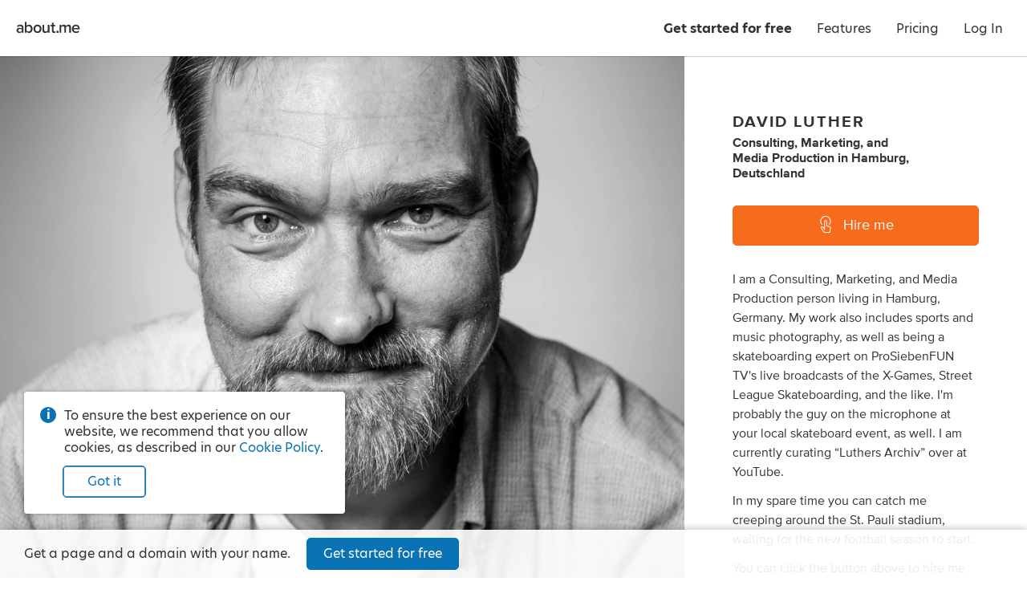

--- FILE ---
content_type: text/html; charset=utf-8
request_url: https://about.me/dluther
body_size: 28984
content:
<!doctype html><html lang="en"><head><!-- Global Site Tag (gtag.js) - Google Analytics -->
<script async src="https://www.googletagmanager.com/gtag/js?id=G-LE3EMX7RDC"></script>
<script>
    window.dataLayer = window.dataLayer || [];
    function gtag(){dataLayer.push(arguments);}
    gtag('js', new Date());
    gtag('config', 'G-LE3EMX7RDC');
</script>
<title>david luther - Hamburg, Deutschland, Photography, Text, Marketing, Consulting, Insulting, Yes. | about.me</title><meta name="google-signin-client_id" content="828605907544-2lag7tdq7k3ebk4pvjiu45vdpggiu2k0.apps.googleusercontent.com"/><meta name="HandheldFriendly" content="True"/><meta name="MobileOptimized" content="320"/><meta name="viewport" content="width=device-width, minimum-scale=1"/><meta http-equiv="cleartype" content="on"/><meta name="msapplication-TileColor" content="#333333"/><meta name="msapplication-TileImage" content="https://about.me/s3/h/favicon/favicon_pad_310.352fbdee.png"/><meta name="msapplication-square70x70logo" content="https://about.me/s3/h/favicon/favicon_70.a71d3d28.png"/><meta name="msapplication-square150x150logo" content="https://about.me/s3/h/favicon/favicon_150.918ee2e5.png"/><meta name="msapplication-wide310x150logo" content="https://about.me/s3/h/favicon/favicon_wide_310.647f37e7.png"/><meta name="msapplication-square310x310logo" content="https://about.me/s3/h/favicon/favicon_310.4fb90897.png"/><meta http-equiv="content-type" content="text/html; charset=UTF-8"/><meta name="robots" content="index"/><meta name="description" content="I am a Consulting, Marketing, and Media Production in Hamburg, Deutschland. Hire me."/><meta name="keywords" content="photography, skateboarding, marketing, fcsp, music"/><meta name="author" content="david luther"/><meta property="og:site_name" content="about.me"/><meta property="og:locale" content="en_US"/><meta property="og:url" content="https://about.me/dluther"/><meta property="og:title" content="david luther on about.me"/><meta property="og:description" content="I am a Consulting, Marketing, and Media Production in Hamburg, Deutschland. Hire me."/><meta property="og:image" content="https://about.me/cdn-cgi/image/q=80,dpr=1,f=auto,fit=cover,w=1200,h=630,gravity=0.25x0.242/https://assets.about.me/background/users/d/l/u/dluther_1507831952_792.jpg"/><meta property="og:image:width" content="1200"/><meta property="og:image:height" content="630"/><meta property="og:type" content="aboutme_prod:page"/><meta property="fb:app_id" content="249413078192"/><meta name="twitter:card" content="summary_large_image"/><meta name="twitter:site" content="@aboutdotme"/><meta name="twitter:creator" content="@_luther"/><meta name="twitter:url" content="https://about.me/dluther"/><meta name="twitter:title" content="david luther on about.me"/><meta name="twitter:description" content="I am a Consulting, Marketing, and Media Production in Hamburg, Deutschland. Hire me."/><meta name="twitter:image" content="https://about.me/cdn-cgi/image/q=80,dpr=1,f=auto,fit=cover,w=1024,h=512,gravity=0.25x0.242/https://assets.about.me/background/users/d/l/u/dluther_1507831952_792.jpg"/><meta name="twitter:image:width" content="1024"/><meta name="twitter:image:height" content="512"/><link rel="apple-touch-icon" href="https://about.me/s3/h/favicon/favicon_180.60004a0b.png"/><link rel="shortcut icon" href="/favicon.ico"/><link rel="icon" href="https://about.me/s3/h/favicon/favicon_48.0049c8b6.png" sizes="48x48"/><link rel="icon" href="https://about.me/s3/h/favicon/favicon_192.d2899d23.png" sizes="192x192"/><link rel="stylesheet" href="https://use.typekit.net/geu7rrs.css"/><link rel="canonical" href="https://about.me/dluther" id="canonical_url"/><style type="text/css">.glyph-addon:before{content:"\e855"}.glyph-address:before{content:"\e853"}.glyph-angle-down:before{content:"\e849"}.glyph-angle-left:before{content:"\e82f"}.glyph-angle-right:before{content:"\e839"}.glyph-angle-up:before{content:"\e852"}.glyph-article:before{content:"\e854"}.glyph-attention:before{content:"\e851"}.glyph-block:before{content:"\e850"}.glyph-book:before{content:"\e84e"}.glyph-book-open:before{content:"\e84f"}.glyph-brush:before{content:"\e84d"}.glyph-calendar:before{content:"\e84c"}.glyph-camera:before{content:"\e84b"}.glyph-charity:before{content:"\e84a"}.glyph-chart-bar:before{content:"\e848"}.glyph-chat:before{content:"\e82b"}.glyph-check:before{content:"\e847"}.glyph-checkbox:before{content:"\e846"}.glyph-clock:before{content:"\e845"}.glyph-close:before{content:"\e843"}.glyph-code:before{content:"\e844"}.glyph-cog:before{content:"\e842"}.glyph-commercial-building:before{content:"\e841"}.glyph-confirmation:before{content:"\e840"}.glyph-credit-card:before{content:"\e83f"}.glyph-date:before{content:"\e83d"}.glyph-design:before{content:"\e83e"}.glyph-doc:before{content:"\e83b"}.glyph-download-arrow:before{content:"\e83c"}.glyph-download-cloud:before{content:"\e856"}.glyph-edit:before{content:"\e830"}.glyph-education:before{content:"\e838"}.glyph-ellipsis:before{content:"\e836"}.glyph-email:before{content:"\e837"}.glyph-exchange:before{content:"\e835"}.glyph-flag:before{content:"\e834"}.glyph-food:before{content:"\e833"}.glyph-globe:before{content:"\e831"}.glyph-gmail:before{content:"\e832"}.glyph-handshake:before{content:"\e82e"}.glyph-heart:before{content:"\e800"}.glyph-hireme:before{content:"\e82c"}.glyph-home:before{content:"\e802"}.glyph-lightbulb:before{content:"\e82d"}.glyph-lightning:before{content:"\e801"}.glyph-link:before{content:"\e82a"}.glyph-link-ext:before{content:"\f08e"}.glyph-location:before{content:"\e829"}.glyph-lock:before{content:"\e828"}.glyph-login:before{content:"\e826"}.glyph-magnet:before{content:"\e827"}.glyph-medium:before{content:"\e825"}.glyph-megaphone:before{content:"\e824"}.glyph-music:before{content:"\e823"}.glyph-nodes:before{content:"\e821"}.glyph-page:before{content:"\e822"}.glyph-page-text:before{content:"\e820"}.glyph-pages:before{content:"\e81f"}.glyph-paper-plane:before{content:"\e81e"}.glyph-person:before{content:"\e81d"}.glyph-phone:before{content:"\e8f0"}.glyph-photo:before{content:"\e81b"}.glyph-photos:before{content:"\e81c"}.glyph-place:before{content:"\e81a"}.glyph-play:before{content:"\e819"}.glyph-plus:before{content:"\e818"}.glyph-podcast:before{content:"\e817"}.glyph-portfolio:before{content:"\e816"}.glyph-power:before{content:"\e815"}.glyph-quote:before{content:"\e814"}.glyph-reel:before{content:"\e811"}.glyph-restaurant:before{content:"\e813"}.glyph-robot:before{content:"\e812"}.glyph-search:before{content:"\e810"}.glyph-share:before{content:"\e80f"}.glyph-shop:before{content:"\e80d"}.glyph-shuffle:before{content:"\e80e"}.glyph-smile:before{content:"\e80c"}.glyph-star:before{content:"\e80b"}.glyph-tada:before{content:"\e80a"}.glyph-testimonial:before{content:"\e808"}.glyph-thumbsup:before{content:"\e807"}.glyph-tools:before{content:"\e809"}.glyph-twitter:before{content:"\e806"}.glyph-video:before{content:"\e805"}.glyph-visit:before{content:"\e804"}.glyph-workout:before{content:"\e803"}.glyph-addon-after:after{content:"\e855"}.glyph-address-after:after{content:"\e853"}.glyph-angle-down-after:after{content:"\e849"}.glyph-angle-left-after:after{content:"\e82f"}.glyph-angle-right-after:after{content:"\e839"}.glyph-angle-up-after:after{content:"\e852"}.glyph-article-after:after{content:"\e854"}.glyph-attention-after:after{content:"\e851"}.glyph-block-after:after{content:"\e850"}.glyph-book-after:after{content:"\e84e"}.glyph-book-open-after:after{content:"\e84f"}.glyph-brush-after:after{content:"\e84d"}.glyph-calendar-after:after{content:"\e84c"}.glyph-camera-after:after{content:"\e84b"}.glyph-charity-after:after{content:"\e84a"}.glyph-chart-bar-after:after{content:"\e848"}.glyph-chat-after:after{content:"\e82b"}.glyph-check-after:after{content:"\e847"}.glyph-checkbox-after:after{content:"\e846"}.glyph-clock-after:after{content:"\e845"}.glyph-close-after:after{content:"\e843"}.glyph-code-after:after{content:"\e844"}.glyph-cog-after:after{content:"\e842"}.glyph-commercial-building-after:after{content:"\e841"}.glyph-confirmation-after:after{content:"\e840"}.glyph-credit-card-after:after{content:"\e83f"}.glyph-date-after:after{content:"\e83d"}.glyph-design-after:after{content:"\e83e"}.glyph-doc-after:after{content:"\e83b"}.glyph-download-arrow-after:after{content:"\e83c"}.glyph-download-cloud-after:after{content:"\e856"}.glyph-edit-after:after{content:"\e830"}.glyph-education-after:after{content:"\e838"}.glyph-ellipsis-after:after{content:"\e836"}.glyph-email-after:after{content:"\e837"}.glyph-exchange-after:after{content:"\e835"}.glyph-flag-after:after{content:"\e834"}.glyph-food-after:after{content:"\e833"}.glyph-globe-after:after{content:"\e831"}.glyph-gmail-after:after{content:"\e832"}.glyph-handshake-after:after{content:"\e82e"}.glyph-heart-after:after{content:"\e800"}.glyph-hireme-after:after{content:"\e82c"}.glyph-home-after:after{content:"\e802"}.glyph-lightbulb-after:after{content:"\e82d"}.glyph-lightning-after:after{content:"\e801"}.glyph-link-after:after{content:"\e82a"}.glyph-link-ext-after:after{content:"\f08e"}.glyph-location-after:after{content:"\e829"}.glyph-lock-after:after{content:"\e828"}.glyph-login-after:after{content:"\e826"}.glyph-magnet-after:after{content:"\e827"}.glyph-medium-after:after{content:"\e825"}.glyph-megaphone-after:after{content:"\e824"}.glyph-music-after:after{content:"\e823"}.glyph-nodes-after:after{content:"\e821"}.glyph-page-after:after{content:"\e822"}.glyph-page-text-after:after{content:"\e820"}.glyph-pages-after:after{content:"\e81f"}.glyph-paper-plane-after:after{content:"\e81e"}.glyph-person-after:after{content:"\e81d"}.glyph-phone-after:after{content:"\e8f0"}.glyph-photo-after:after{content:"\e81b"}.glyph-photos-after:after{content:"\e81c"}.glyph-place-after:after{content:"\e81a"}.glyph-play-after:after{content:"\e819"}.glyph-plus-after:after{content:"\e818"}.glyph-podcast-after:after{content:"\e817"}.glyph-portfolio-after:after{content:"\e816"}.glyph-power-after:after{content:"\e815"}.glyph-quote-after:after{content:"\e814"}.glyph-reel-after:after{content:"\e811"}.glyph-restaurant-after:after{content:"\e813"}.glyph-robot-after:after{content:"\e812"}.glyph-search-after:after{content:"\e810"}.glyph-share-after:after{content:"\e80f"}.glyph-shop-after:after{content:"\e80d"}.glyph-shuffle-after:after{content:"\e80e"}.glyph-smile-after:after{content:"\e80c"}.glyph-star-after:after{content:"\e80b"}.glyph-tada-after:after{content:"\e80a"}.glyph-testimonial-after:after{content:"\e808"}.glyph-thumbsup-after:after{content:"\e807"}.glyph-tools-after:after{content:"\e809"}.glyph-twitter-after:after{content:"\e806"}.glyph-video-after:after{content:"\e805"}.glyph-visit-after:after{content:"\e804"}.glyph-workout-after:after{content:"\e803"}@font-face{font-family:aboutme-glyphs;font-style:normal;font-weight:400;src:url(https://about.me/s3/h/fonts/85c4305a/aboutme-glyphs.eot);src:url(https://about.me/s3/h/fonts/85c4305a/aboutme-glyphs.eot?#iefix) format("embedded-opentype"),url(https://about.me/s3/h/fonts/ca0cad13/aboutme-glyphs.woff2) format("woff2"),url(https://about.me/s3/h/fonts/5d32a5d1/aboutme-glyphs.woff) format("woff"),url(https://about.me/s3/h/fonts/626b87f1/aboutme-glyphs.ttf) format("truetype"),url(https://about.me/s3/h/fonts/0f62160c/aboutme-glyphs.svg#aboutme-glyphs) format("svg")}.glyph-font{font-family:aboutme-glyphs;font-style:normal;font-weight:400}[class*=" glyph-"],[class^=glyph-]{position:relative}.glyph:after,.glyph:before,[class*=" glyph-"]:after,[class*=" glyph-"]:before,[class^=glyph-]:after,[class^=glyph-]:before{font-family:aboutme-glyphs;font-style:normal;font-weight:400;speak:none;display:inline-block;font-size:100%;font-variant:normal;line-height:1em;position:relative;text-align:center;text-decoration:inherit;text-transform:none;top:0;width:1em}[class*=" glyph-"]:before,[class^=glyph-]:before{margin-right:.4em}[class*=" glyph-"]:after,[class^=glyph-]:after{margin-left:.4em}.glyph-svg svg{display:inline-block;height:1.2em;line-height:1em;position:relative;text-align:center;text-decoration:inherit;top:.05em;width:1.2em}.glyph-svg svg path{fill:#fff}.glyph-exclamation:before{content:"!";font-family:inherit;font-weight:700}.glyph-question:before{content:"?";font-family:inherit}.glyph-center{position:relative}.glyph-center:before{font-size:24px;height:100%;left:0;line-height:inherit;margin:0!important;padding:0!important;position:absolute!important;top:0;width:100%}a,abbr,acronym,address,applet,big,blockquote,body,caption,cite,code,dd,del,dfn,div,dl,dt,em,fieldset,font,form,h1,h2,h3,h4,h5,h6,html,iframe,img,ins,kbd,label,legend,li,object,ol,p,pre,q,s,samp,small,span,strike,sub,sup,table,tbody,td,tfoot,th,thead,tr,tt,ul,var{border:0;font-family:inherit;font-size:100%;font-style:inherit;font-weight:inherit;margin:0;padding:0;vertical-align:baseline}body{color:#000;line-height:1}ol,ul{list-style:none}table{border-collapse:separate;border-spacing:0}caption,td,th{font-weight:400;text-align:left}blockquote:after,blockquote:before,q:after,q:before{content:""}blockquote,q{quotes:"" ""}em{font-style:italic}button{background-color:transparent;border:none;cursor:pointer;margin:0;overflow:visible;padding:0}body{color:#333;font-family:hero-new,sans-serif;font-size:14px;line-height:1.3;-webkit-text-size-adjust:100%;-ms-text-size-adjust:100%}a{color:#0872b4;text-decoration:none}.no-touchevents a:hover{color:#07639c;text-decoration:none}hr{background-color:#999;border:0;height:1px;margin:.75em 0}.right{float:right}.left{float:left}.clear{clear:both}.inline{display:inline}.invisible{display:none!important}.clickable{cursor:pointer}*{transition:background-color .15s ease-out,color .15s ease-out,border-color .15s ease-out,fill .15s ease-out,box-shadow .15s ease-out}ul.inline,ul.inline>li{display:inline-block}ul.inline>li{vertical-align:baseline}.button.fullwidth,.fullwidth,input.fullwidth,select.fullwidth,textarea.fullwidth{box-sizing:border-box;width:100%}.info-circle{color:#333;font-size:14px;margin-top:15px;padding-left:30px;position:relative;text-align:left}.info-circle:before{background-color:#0872b4;border-radius:50%;color:#fff;content:"i";display:block;font-weight:700;height:20px;left:0;line-height:20px;position:absolute;text-align:center;top:-1px;width:20px}.pro-badge{background-image:url([data-uri]);background-position:50% 50%;background-repeat:no-repeat;background-size:contain;display:inline-block;height:16px;vertical-align:middle;width:28px}webchat-root{transition:right .25s ease-in-out}body.panel-right webchat-root{right:400px!important}@media only screen and (max-width:720px){body.panel-right webchat-root{display:none!important}}@keyframes fullrotation{0%{transform:rotate(0deg)}to{transform:rotate(1turn)}}@keyframes bloop{0%{transform:scale(.75)}to{transform:scale(1)}}p{margin-bottom:.75em}p:last-child{margin-bottom:0}ul.bulleted{list-style-type:disc;padding-left:1.3em}ul.bulleted ul.bulleted{list-style-type:circle}ul.bulleted li{margin:.75em 0}ol.numbered{list-style-type:decimal;padding-left:1.3em}ol.numbered li{margin:.75em 0}h1,h2,h3,h4,h5,h6{font-size:16px;font-weight:400;margin:0 0 10px}.nowrap{white-space:nowrap}.text.small{font-size:12px!important}.text.italic{font-style:italic}.text.bold{font-weight:700}.text.capitalize{text-transform:capitalize}.text.underline{text-decoration:underline}.text.white-underline-hover{border-bottom:1px solid hsla(0,0%,100%,.3);display:inline-block}.no-touchevents .text.white-underline-hover:hover{border-bottom:1px solid #fff}.text.center{text-align:center}.text.white{color:#fff}.text.black{color:#000}.text.gray{color:#999}.text.yellow{color:#fc3}.no-touchevents a.text.yellow:hover{color:#ffe7a2}.text.link{color:#0872b4;cursor:pointer;-webkit-user-select:none;-moz-user-select:none;user-select:none}.no-touchevents .text.link:hover{color:#0a82cd}.text.ellipsis{display:inline-block;max-width:100%;overflow-x:hidden;text-overflow:ellipsis;vertical-align:bottom;white-space:nowrap}.text.break-all{word-break:break-all}.row{clear:both;margin-right:-20px;zoom:1}.row:after{clear:both;content:".";display:block;height:0;visibility:hidden}.row .column{box-sizing:border-box;float:left;padding-right:20px}.row .column.gutter-left{padding-left:20px}.row .column.row{clear:none;margin-right:0;padding-right:0}.columns-1>.column{width:100%}.columns-2>.column{width:50%}.columns-2>.column.colspan-2{width:100%}.columns-3>.column{width:33.3333%}.columns-3>.column.colspan-2{width:66.6666%}.columns-3>.column.colspan-3{width:100%}.columns-4>.column{width:25%}.columns-4>.column.colspan-2{width:50%}.columns-4>.column.colspan-3{width:75%}.columns-4>.column.colspan-4{width:100%}.columns-5>.column{width:20%}.columns-5>.column.colspan-2{width:40%}.columns-5>.column.colspan-3{width:60%}.columns-5>.column.colspan-4{width:80%}.columns-5>.column.colspan-5{width:100%}.columns-6>.column{width:16.6666%}.columns-6>.column.colspan-2{width:33.3333%}.columns-6>.column.colspan-3{width:50%}.columns-6>.column.colspan-4{width:66.6666%}.columns-6>.column.colspan-5{width:83.3333%}.columns-6>.column.colspan-6{width:100%}.columns-7>.column{width:14.2857%}.columns-7>.column.colspan-2{width:28.5714%}.columns-7>.column.colspan-3{width:42.8571%}.columns-7>.column.colspan-4{width:57.1428%}.columns-7>.column.colspan-5{width:71.4285%}.columns-7>.column.colspan-6{width:85.7142%}.columns-7>.column.colspan-7{width:100%}.columns-8>.column{width:12.5%}.columns-8>.column.colspan-2{width:25%}.columns-8>.column.colspan-3{width:37.5%}.columns-8>.column.colspan-4{width:50%}.columns-8>.column.colspan-5{width:62.5%}.columns-8>.column.colspan-6{width:75%}.columns-8>.column.colspan-7{width:87.5%}.columns-8>.column.colspan-8{width:100%}.columns-9>.column{width:11.1111%}.columns-9>.column.colspan-2{width:22.2222%}.columns-9>.column.colspan-3{width:33.3333%}.columns-9>.column.colspan-4{width:44.4444%}.columns-9>.column.colspan-5{width:55.5555%}.columns-9>.column.colspan-6{width:66.6666%}.columns-9>.column.colspan-7{width:77.7777%}.columns-9>.column.colspan-8{width:88.8888%}.columns-9>.column.colspan-9{width:100%}.columns-10>.column{width:10%}.columns-10>.column.colspan-2{width:20%}.columns-10>.column.colspan-3{width:30%}.columns-10>.column.colspan-4{width:40%}.columns-10>.column.colspan-5{width:50%}.columns-10>.column.colspan-6{width:60%}.columns-10>.column.colspan-7{width:70%}.columns-10>.column.colspan-8{width:80%}.columns-10>.column.colspan-9{width:90%}.columns-10>.column.colspan-10{width:100%}.columns-11>.column{width:9.0909%}.columns-11>.column.colspan-2{width:18.1818%}.columns-11>.column.colspan-3{width:27.2727%}.columns-11>.column.colspan-4{width:36.3636%}.columns-11>.column.colspan-5{width:45.4545%}.columns-11>.column.colspan-6{width:54.5454%}.columns-11>.column.colspan-7{width:63.6363%}.columns-11>.column.colspan-8{width:72.7272%}.columns-11>.column.colspan-9{width:81.8181%}.columns-11>.column.colspan-10{width:90.909%}.columns-11>.column.colspan-11{width:100%}.columns-12>.column{width:8.3333%}.columns-12>.column.colspan-2{width:16.6666%}.columns-12>.column.colspan-3{width:25%}.columns-12>.column.colspan-4{width:33.3333%}.columns-12>.column.colspan-5{width:41.6666%}.columns-12>.column.colspan-6{width:50%}.columns-12>.column.colspan-7{width:58.3333%}.columns-12>.column.colspan-8{width:66.6666%}.columns-12>.column.colspan-9{width:75%}.columns-12>.column.colspan-10{width:83.3333%}.columns-12>.column.colspan-11{width:91.6666%}.columns-12>.column.colspan-12{width:100%}.row.gutter-10{margin-right:-10px}.row.gutter-10 .column{padding-right:10px}.row.gutter-15{margin-right:-15px}.row.gutter-15 .column{padding-right:15px}@media only screen and (max-width:640px){.row{margin:0}.column{box-sizing:border-box;width:100%!important}.row .column{padding-right:0}}input[type=search]{-webkit-appearance:none;-moz-appearance:none;appearance:none}input[type=search]::-webkit-search-cancel-button{z-index:1}input[type=email],input[type=password],input[type=search],input[type=tel],input[type=text],input[type=url]{background-color:#fff;border:1px solid #ccc;border-radius:3px;box-shadow:inset 0 10px 5px -10px #ddd;display:block;font-family:inherit;font-size:16px;line-height:1.5;margin:0 0 5px;padding:4px;z-index:inherit}input[type=email]:focus,input[type=password]:focus,input[type=search]:focus,input[type=tel]:focus,input[type=text]:focus,input[type=url]:focus{outline-color:rgba(8,114,180,.3);outline-offset:1px;outline-style:solid;outline-width:3px;z-index:1}input[type=email].input,input[type=password].input,input[type=search].input,input[type=tel].input,input[type=text].input,input[type=url].input{box-sizing:border-box;font-size:13px;height:30px;line-height:30px;padding:0 6px}input[type=email].input.large,input[type=password].input.large,input[type=search].input.large,input[type=tel].input.large,input[type=text].input.large,input[type=url].input.large{font-size:16px;height:40px;line-height:40px;padding:0 10px}input[type=email].input.xlarge,input[type=password].input.xlarge,input[type=search].input.xlarge,input[type=tel].input.xlarge,input[type=text].input.xlarge,input[type=url].input.xlarge{font-size:18px;height:50px;line-height:50px;padding:0 15px}input[type=email].input.inline,input[type=password].input.inline,input[type=search].input.inline,input[type=tel].input.inline,input[type=text].input.inline,input[type=url].input.inline{display:inline-block;margin-right:3px;vertical-align:top}input[type=email].input.uppercase,input[type=password].input.uppercase,input[type=search].input.uppercase,input[type=tel].input.uppercase,input[type=text].input.uppercase,input[type=url].input.uppercase{text-transform:uppercase}input[type=email].input.uppercase::-moz-placeholder,input[type=password].input.uppercase::-moz-placeholder,input[type=search].input.uppercase::-moz-placeholder,input[type=tel].input.uppercase::-moz-placeholder,input[type=text].input.uppercase::-moz-placeholder,input[type=url].input.uppercase::-moz-placeholder{text-transform:none}input[type=email].input.uppercase::placeholder,input[type=password].input.uppercase::placeholder,input[type=search].input.uppercase::placeholder,input[type=tel].input.uppercase::placeholder,input[type=text].input.uppercase::placeholder,input[type=url].input.uppercase::placeholder{text-transform:none}input[type=email].input[disabled],input[type=password].input[disabled],input[type=search].input[disabled],input[type=tel].input[disabled],input[type=text].input[disabled],input[type=url].input[disabled]{opacity:.5}textarea{background-color:#fff;border:1px solid #ccc;border-radius:3px;box-shadow:inset 0 10px 5px -10px #ddd;display:block;font-family:inherit;font-size:16px;line-height:1.3;margin:0 0 5px;padding:4px;resize:vertical}textarea.input{font-size:13px;padding:6px;z-index:inherit}textarea.input:focus{outline-color:rgba(8,114,180,.3);outline-offset:1px;outline-style:solid;outline-width:3px;z-index:1}textarea.input.large{font-size:16px;padding:10px}textarea[disabled]{opacity:.5}input.hint,textarea.hint{color:#999}select{border:1px solid #ccc;border-radius:3px;font-size:12px;line-height:24px;margin-bottom:5px}label{z-index:inherit}label:focus{outline-color:rgba(8,114,180,.3);outline-offset:1px;outline-style:solid;outline-width:3px;z-index:1}*+fieldset,fieldset+*{margin-top:15px}label.label{color:#999;display:block;font-size:14px;font-weight:400;margin-bottom:5px}label.label.inline{display:inline-block;margin-bottom:0;margin-right:10px}label.error{color:#d92626;display:block;font-size:14px;font-weight:700;margin-top:10px}label.error.glyph-attention:before{font-size:24px;margin-right:5px;position:relative;top:1px}label.confirmation{color:green;display:block;font-size:14px;font-weight:700;margin-top:10px}label.confirmation.glyph-confirmation:before{font-size:24px;margin-right:5px;position:relative;top:2px}label.note{color:rgba(51,51,51,.9);display:block;font-size:14px;margin-top:10px}.buttonfield{position:relative}.buttonfield input.input{width:100%}.buttonfield .button{border-bottom-left-radius:0;border-top-left-radius:0;position:absolute;right:0;top:0}.buttonfield .button.light{border-bottom:none;border-right:none;border-top:none;right:1px;top:1px}.select.input,select.input{-webkit-appearance:none;-moz-appearance:none;background:transparent none no-repeat;border:1px solid #ccc;border:1px solid rgba(0,0,0,.2);box-shadow:0 0 0 1px hsla(0,0%,100%,.05),inset 0 0 0 1px hsla(0,0%,100%,.3),inset 0 -60px 40px -40px rgba(0,0,0,.05);color:#333;cursor:pointer;display:inline-block;font-family:inherit;font-size:13px;height:30px;line-height:28px;margin:0;padding:0 40px 0 10px;z-index:inherit}.select.input:focus,select.input:focus{outline-color:rgba(8,114,180,.3);outline-offset:1px;outline-style:solid;outline-width:3px;z-index:1}.select.input.inline,select.input.inline{margin-right:3px;padding-left:7px;vertical-align:top}.select.input.large,select.input.large{font-size:16px;height:40px;line-height:38px;padding-left:10px}.select.input[multiple]{box-sizing:border-box;counter-reset:selected;padding-right:30px;position:relative;z-index:1000}.select.input[multiple]>span:after{border-left:1px solid rgba(0,0,0,.1);content:counter(selected);display:inline-block;height:28px;line-height:28px;margin-left:5px;min-width:20px;text-align:center}.select.input[multiple] *{line-height:1}.select.input[multiple] .options{background-color:hsla(0,0%,100%,.85);border-radius:5px;box-shadow:0 0 10px rgba(0,0,0,.2);left:-10px;margin-left:-9999px;min-width:calc(100% + 20px);padding:5px 0;position:absolute;top:0;z-index:1}.select.input[multiple] .options input{display:block;margin-left:-9999px;position:absolute}.select.input[multiple] .options label{margin:0;padding:3px 20px;text-align:left}.select.input[multiple] .options input+label:hover{background-color:#2883f0;color:#fff;cursor:pointer}.select.input[multiple] .options input:checked+label{background-color:#555;color:#fff;counter-increment:selected}.select.input[multiple]:not([disabled]) .options:hover,.select.input[multiple]:not([disabled]):active .options{margin-left:0}@media screen and (min-width:0){.select.input,select.input{background-image:url([data-uri]);background-position:100%;border-radius:3px}.select.input.dark,select.input.dark{background-image:url([data-uri])}}.select.input:-moz-focusring,select.input:-moz-focusring{color:transparent;text-shadow:0 0 0 #000}@media (-ms-high-contrast:none),screen and (-ms-high-contrast:active){.select.input::-ms-expand,select.input::-ms-expand{display:none}}@media only screen and (min-resolution:120dppx){.select.input,select.input{background-image:url([data-uri]);background-size:29px 50px}.select.input.dark,select.input.dark{background-image:url([data-uri])}}input.input[type=radio]{display:none}input.input[type=radio]+label{cursor:pointer;display:block;font-size:16px;margin-bottom:.5em;padding-left:1.8em;position:relative;text-align:left;z-index:inherit}input.input[type=radio]+label:focus{outline-color:rgba(8,114,180,.3);outline-offset:1px;outline-style:solid;outline-width:3px;z-index:1}input.input.large[type=radio]+label{font-size:18px}input.input[type=radio]+label:before{background-color:#fff;border:.125em solid rgba(0,0,0,.3);border-radius:50%;box-shadow:inset 0 0 0 .4em #fff;content:"";height:1em;left:0;position:absolute;top:.025em;transition:all .15s ease-out;width:1em}input.input[type=radio]:checked+label:before{background-color:#0872b4;border-color:#0872b4;box-shadow:inset 0 0 0 .225em #fff}.element.type-checkbox input[type=checkbox],input[type=checkbox].input{-webkit-appearance:none;-moz-appearance:none;appearance:none;border:1px solid #0872b4;border-radius:3px;cursor:pointer;display:inline-block;height:20px;margin:-2px 7px 0 0;text-align:center;-webkit-user-select:none;-moz-user-select:none;user-select:none;vertical-align:middle;width:20px;z-index:inherit}.element.type-checkbox input[type=checkbox]:focus,input[type=checkbox].input:focus{outline-color:rgba(8,114,180,.3);outline-offset:1px;outline-style:solid;outline-width:3px;z-index:1}.element.type-checkbox input[type=checkbox]:checked,input[type=checkbox].input:checked{background-color:#0872b4;border-color:#0872b4;font-family:aboutme-glyphs;font-style:normal;font-weight:400;position:relative}.element.type-checkbox input[type=checkbox]:checked:before,input[type=checkbox].input:checked:before{color:#fff;content:"\e847";display:block;font-size:15px;height:20px;left:-1px;line-height:20px;position:absolute;text-align:center;top:-1px;width:20px}.element.type-checkbox label.label,input[type=checkbox].input+label{color:#333;cursor:pointer;display:inline-block;line-height:1.5;-webkit-user-select:none;-moz-user-select:none;user-select:none}[role=group]{display:flex;flex-direction:row;flex-wrap:nowrap;justify-content:space-between;margin-bottom:15px}[role=group] [role=group-item]{width:calc(50% - 10px)}.button{background-color:#fff;border:1px solid #ccc;border-radius:5px;box-sizing:border-box;color:#333;cursor:pointer;display:inline-block;font-size:14px;line-height:28px;padding:0 15px;text-align:center;-webkit-user-select:none;-moz-user-select:none;user-select:none;white-space:nowrap}.button:focus{outline-color:rgba(8,114,180,.4)}.no-touchevents .button:hover{background-color:#f5f5f5;border-color:#999;color:#000}button.button{font-family:inherit}button.button::-moz-focus-inner{border:0;padding:0}a.button{text-decoration:none!important}.button.xlarge{font-size:18px;line-height:48px;padding:0 30px}.button.large{font-size:16px;line-height:38px;padding:0 20px}.button.small{font-size:12px;line-height:24px;padding:0 12px}.button.xsmall{font-size:10px;line-height:18px;padding:0 9px}.button[disabled]{cursor:default;opacity:.4;pointer-events:none}.button[disabled].dark{opacity:.2}.button .loading-text,.button.loading .default-text{display:none}.button.loading .loading-text{display:inline-block;padding-left:calc(1em + 5px);position:relative}.button.loading .loading-text:before{animation:fullrotation 1s linear infinite;border-radius:50%;border-style:solid;border-right:solid transparent;border-width:.2em;box-sizing:border-box;content:"";display:block;height:1.2em;left:-.4em;margin-right:1em;margin-top:-.65em;opacity:.3;position:absolute;top:50%;width:1.2em}.button.light{background-color:#fff;border-color:#0872b4;color:#0872b4}.no-touchevents .button.light:hover{background-color:#edf4f9;border-color:#07639c;color:#07639c}.button.light.primary{box-shadow:inset 0 0 0 .75px #0872b4}.button.light.tertiary{background-color:transparent;border-color:transparent;color:rgba(51,51,51,.5)}.no-touchevents .button.light.tertiary:hover{background-color:transparent;border-color:rgba(51,51,51,.3);color:#333}.button.light.quaternary{border-color:transparent;color:rgba(51,51,51,.9)}.no-touchevents .button.light.quaternary:hover{background-color:hsla(0,0%,100%,.925);border-color:transparent;color:#333}.button.dark{box-shadow:0 0 0 1px hsla(0,0%,100%,.1);color:#fff}.no-touchevents .button.dark:hover{color:#fff}.button.dark.primary{background-color:#0872b4;border-color:#0872b4}.no-touchevents .button.dark.primary:hover{background-color:#07639c;border-color:#07639c}.button.dark.secondary{background-color:#666;border-color:#666}.no-touchevents .button.dark.secondary:hover{background-color:#555;border-color:#555}.button.dark.danger{background-color:#d92626;border-color:#d92626}.no-touchevents .button.dark.danger:hover{background-color:#be2121;border-color:#be2121}.button.dark.tertiary{background-color:transparent;border-color:transparent;box-shadow:none;color:hsla(0,0%,100%,.7)}.no-touchevents .button.dark.tertiary:hover{background-color:transparent;border-color:hsla(0,0%,100%,.7);color:#fff}.buttons{display:flex;flex-direction:row;flex-wrap:nowrap;justify-content:flex-start;line-height:30px}.buttons.large{line-height:40px}.buttons.small{line-height:25px}.buttons .button{margin-bottom:10px;margin-right:15px}.buttons .button.small{margin-right:8px}.buttons .button:last-child{margin-right:0}.buttons.center{justify-content:center}.buttons.center .button{margin:0 8px 10px}.page-container{height:100%;overflow:visible;width:100%}.page-content{display:flex;flex-direction:column;min-height:100vh}@media only screen and (max-width:640px) and (orientation:portrait){.browser-iphone .page-content{max-height:auto;min-height:calc(100vh - 76px)}}@media only screen and (min-height:635px) and (orientation:portrait){.browser-iphone .page-content{max-height:auto;min-height:calc(100vh - 110px)}}main{box-sizing:border-box;flex-grow:1;flex-shrink:0}nav~main{padding-top:70px}html.browser-ie11 main{min-height:100vh}footer{flex-grow:0;flex-shrink:1}.structure{box-sizing:border-box;margin-left:auto;margin-right:auto;max-width:1260px;padding-left:20px;padding-right:20px}@media only screen and (max-width:1260px){.structure{padding-left:5vw;padding-right:5vw}}.layer:not(.page-container){left:0;position:absolute;top:0;width:100vw}.layer[scroll-disabled]{box-sizing:border-box;height:100vh;left:0;overflow:hidden;pointer-events:none;position:fixed;top:0;width:100vw}.layer[scroll-disabled]>:first-child{box-sizing:border-box;left:0;position:absolute;width:100vw}@media only screen and (max-width:640px){.media-not-mobile{display:none}}@media only screen and (min-width:641px){.media-mobile{display:none}}@media only screen and (max-width:320px){.media-not-mobile-tiny{display:none}}@media only screen and (min-width:321px){.media-mobile-tiny{display:none}}
.profile-scope-Qkxli .nav-frame{background:none;border:none;height:70px;outline:none;overflow:hidden;position:absolute;right:0;top:0;width:70px;z-index:10}.profile-scope-Qkxli main{display:flex;flex-direction:row;flex-wrap:nowrap;justify-content:stretch;padding-top:0}.profile-scope-Qkxli main>:first-child{width:100%}.profile-scope-Qkxli .profile-column{display:flex;flex-direction:row;flex-wrap:nowrap;justify-content:stretch;position:relative}.profile-scope-Qkxli .profile-column>:first-child{width:100%}@media only screen and (min-width:721px){.profile-scope-Qkxli main{padding-right:0;transition:padding-right .25s ease-in-out}.panel-right .profile-scope-Qkxli main{padding-right:400px}}@media only screen and (min-width:641px){.profile-scope-Qkxli nav.topnav .user-link{display:inherit}.profile-scope-Qkxli nav.topnav .user-link~.logo-container{display:none}}
.unsupported{background-color:rgba(217,38,38,.9);box-shadow:0 1px 0 1px rgba(0,0,0,.1);box-sizing:border-box;color:#fff;font-size:16px;left:0;line-height:1.5;position:fixed;text-shadow:1px 1px 0 rgba(0,0,0,.5);top:70px;width:100%;z-index:1000}@media only screen and (max-width:640px){.unsupported{padding:20px 50px 20px 20px;text-align:left}}@media only screen and (min-width:641px){.unsupported{padding:20px 50px;text-align:center}}.unsupported a{color:#fff}.unsupported.iframe{background-color:rgba(217,38,38,.9);height:100%;padding-top:20%;top:0}.unsupported .close{cursor:pointer;font-size:18px;height:50px;line-height:50px;position:absolute;right:0;top:0;width:50px}
nav.topnav{background-color:#fff;box-shadow:0 1px 0 0 rgba(0,0,0,.2);box-sizing:border-box;font-size:16px;height:70px;justify-content:space-between;left:0;line-height:68px;position:fixed;top:0;-webkit-transform:translateZ(0);width:100%;z-index:400}nav.topnav,nav.topnav>ul{display:flex;flex-direction:row;flex-wrap:nowrap}nav.topnav>ul>li+li{margin-left:1px}nav.topnav>ul.applinks{align-items:flex-start}nav.topnav>ul.userlinks{align-items:flex-end}nav.topnav .logo-container{height:70px}nav.topnav .logo,nav.topnav .logo-container{align-items:center;display:flex;justify-content:center}nav.topnav .logo{box-sizing:border-box;width:90px}nav.topnav .logo svg{height:auto;width:100%}nav.topnav .logo svg path{fill:#333}nav.topnav .logo:focus{border-radius:1px;box-shadow:0 0 2px 2px #fff,0 0 2px 4px #0872b4;outline:none}nav.topnav .navlink a{color:#333;display:block;padding:0 5px;white-space:nowrap}nav.topnav .navlink a>span{display:inline-block;line-height:30px;padding:0 10px}.no-touchevents nav.topnav .navlink a:hover{color:#4c4c4c}nav.topnav .navlink a:focus{outline:none}nav.topnav .navlink a:focus>span{border-radius:1px;box-shadow:0 0 2px 2px #fff,0 0 2px 4px #0872b4;outline:none}nav.topnav .navlink.active,nav.topnav .navlink.active a{color:#0872b4;pointer-events:none}nav.topnav .admin-button{border-radius:50%;box-shadow:inset 0 0 0 1px rgba(0,0,0,.2);font-size:14px;height:40px;line-height:40px;margin:15px 10px;width:40px}nav.topnav .admin-button:focus{box-shadow:inset 0 0 0 1px rgba(0,0,0,.2),0 0 2px 4px #fff,0 0 2px 6px #0872b4;outline:none}nav.topnav .viewer-button{-webkit-appearance:none;-moz-appearance:none;appearance:none;border-radius:50%;display:block;height:40px;line-height:40px;margin:15px 10px;position:relative;width:40px}nav.topnav .viewer-button .image{box-shadow:inset 0 0 0 1px rgba(0,0,0,.1)}nav.topnav .viewer-button .gear{background-image:url([data-uri]);background-repeat:no-repeat;background-size:contain;bottom:-2px;height:21px;position:absolute;right:-8px;transform-origin:center center;transition:all .25s ease-in-out;width:21px}.panelsection-edit nav.topnav .viewer-button .gear{color:#0872b4;transform:rotate(90deg)}nav.topnav .viewer-button:focus{box-shadow:0 0 2px 4px #fff,0 0 2px 6px #0872b4;outline:none}nav.topnav .user-link{display:none;font-family:Proxima Nova,Tahoma,Helvetica,Verdana,sans-serif;font-size:16px;max-width:calc(100vw - 100px);overflow-x:hidden;text-overflow:ellipsis;transform:translateY(2px);white-space:nowrap}nav.topnav .user-link>span{display:flex;flex-direction:row;flex-wrap:nowrap}nav.topnav .user-link .domain{color:#333}nav.topnav .user-link .divider{display:flex;flex-direction:column;justify-content:center}nav.topnav .user-link .divider .line{background-color:rgba(0,0,0,.3);display:inline-block;height:24px;margin-left:20px;margin-right:20px;width:1px}nav.topnav .user-link .glyph-share-after:after{font-size:24px}@media only screen and (min-width:721px){nav.topnav .user-link{font-size:18px}}@media only screen and (max-width:640px){nav.topnav{padding:0 10px}nav.topnav .is-mobile{display:inherit}nav.topnav .not-mobile{display:none}nav.topnav .logo.glyph-ellipsis{cursor:pointer;width:110px}nav.topnav .logo.glyph-ellipsis:before{color:#a8a8a8;font-size:22px;margin-right:0;top:0;transform:rotate(90deg)}.panel-mobile-nav nav.topnav .logo:before{color:#0872b4}.panel-mobile-nav nav.topnav .logo svg path{fill:#0872b4}}@media only screen and (min-width:641px){nav.topnav{padding:0 15px}nav.topnav .is-mobile{display:none}nav.topnav .not-mobile{display:inherit}nav.topnav .logo.glyph-ellipsis:before{display:none}}@media only screen and (max-width:320px){nav.topnav{font-size:14px}nav.topnav .logo.glyph-ellipsis{width:90px}}.bubble.bubble-clipboard-success .bubble-close+.message-content{margin-right:40px}
@media only screen and (max-width:640px){.mobile-nav{background-color:#fff;box-sizing:border-box;font-size:16px;height:100vh;left:0;padding-top:70px;position:fixed;top:0;transform:translateX(-100%);transition:transform .25s ease-in-out;width:100vw;z-index:300}.mobile-nav>ul{padding:0 35px}.mobile-nav>ul>li{line-height:50px}.mobile-nav>ul>li:not(:last-child){border-bottom:1px solid rgba(0,0,0,.05)}.mobile-nav>ul>li a{color:#333}.panel-mobile-nav .mobile-nav{box-shadow:1px 0 0 0 rgba(0,0,0,.1);transform:translateX(0)}}@media only screen and (min-width:641px){.mobile-nav{display:none}}
@font-face{font-family:Proxima Nova;font-style:normal;font-weight:400;src:url(https://about.me/s3/h/fonts/094a8082/proximanova-regular-webfont.eot);src:url(https://about.me/s3/h/fonts/094a8082/proximanova-regular-webfont.eot?#iefix) format("embedded-opentype"),url(https://about.me/s3/h/fonts/83259c64/proximanova-regular-webfont.woff2) format("woff2"),url(https://about.me/s3/h/fonts/acad0985/proximanova-regular-webfont.woff) format("woff"),url(https://about.me/s3/h/fonts/6928fee3/proximanova-regular-webfont.ttf) format("truetype"),url(https://about.me/s3/h/z/proximanova-regular-webfont.122a9ce1.svg#proxima_novaregular) format("svg");unicode-range:u+000-5ff}@font-face{font-family:Proxima Nova;font-style:normal;font-weight:400;src:url(https://about.me/s3/h/fonts/fd287862/proxima_nova_reg-latin-a.eot);src:url(https://about.me/s3/h/fonts/fd287862/proxima_nova_reg-latin-a.eot?#iefix) format("embedded-opentype"),url(https://about.me/s3/h/fonts/e05ad036/proxima_nova_reg-latin-a.woff2) format("woff2"),url(https://about.me/s3/h/fonts/b1261953/proxima_nova_reg-latin-a.woff) format("woff"),url(https://about.me/s3/h/fonts/ac765c3d/proxima_nova_reg-latin-a.ttf) format("truetype"),url(https://about.me/s3/h/z/proxima_nova_reg-latin-a.8ab97c2b.svg#proxima_novaregular) format("svg");unicode-range:U+0100–017F}@font-face{font-family:Proxima Nova;font-style:normal;font-weight:400;src:url(https://about.me/s3/h/fonts/c858ae9a/proxima_nova_reg-punc.eot);src:url(https://about.me/s3/h/fonts/c858ae9a/proxima_nova_reg-punc.eot?#iefix) format("embedded-opentype"),url(https://about.me/s3/h/fonts/da65b0a1/proxima_nova_reg-punc.woff2) format("woff2"),url(https://about.me/s3/h/fonts/1a74daf6/proxima_nova_reg-punc.woff) format("woff"),url(https://about.me/s3/h/fonts/a65f6f80/proxima_nova_reg-punc.ttf) format("truetype"),url([data-uri]#proxima_novaregular) format("svg");unicode-range:U+2000–206F}@font-face{font-family:Proxima Nova;font-style:normal;font-weight:700;src:url(https://about.me/s3/h/fonts/43ad9612/proximanova-bold-webfont.eot);src:url(https://about.me/s3/h/fonts/43ad9612/proximanova-bold-webfont.eot?#iefix) format("embedded-opentype"),url(https://about.me/s3/h/fonts/655552e3/proximanova-bold-webfont.woff2) format("woff2"),url(https://about.me/s3/h/fonts/9f689258/proximanova-bold-webfont.woff) format("woff"),url(https://about.me/s3/h/fonts/9751ad88/proximanova-bold-webfont.ttf) format("truetype"),url(https://about.me/s3/h/z/proximanova-bold-webfont.c9f3301f.svg#proxima_novabold) format("svg");unicode-range:u+000-5ff}@font-face{font-family:Proxima Nova;font-style:normal;font-weight:700;src:url(https://about.me/s3/h/fonts/bc7e330d/proxima_nova_bold-latin-a.eot);src:url(https://about.me/s3/h/fonts/bc7e330d/proxima_nova_bold-latin-a.eot?#iefix) format("embedded-opentype"),url(https://about.me/s3/h/fonts/d961aea1/proxima_nova_bold-latin-a.woff2) format("woff2"),url(https://about.me/s3/h/fonts/80d5d972/proxima_nova_bold-latin-a.woff) format("woff"),url(https://about.me/s3/h/fonts/87c67e9f/proxima_nova_bold-latin-a.ttf) format("truetype"),url(https://about.me/s3/h/z/proxima_nova_bold-latin-a.f8f7689c.svg#proxima_novabold) format("svg");unicode-range:U+0100–017F}@font-face{font-family:Proxima Nova;font-style:normal;font-weight:700;src:url(https://about.me/s3/h/fonts/5fa84fdd/proxima_nova_bold-punc.eot);src:url(https://about.me/s3/h/fonts/5fa84fdd/proxima_nova_bold-punc.eot?#iefix) format("embedded-opentype"),url(https://about.me/s3/h/fonts/f86d67b9/proxima_nova_bold-punc.woff2) format("woff2"),url(https://about.me/s3/h/fonts/a817be30/proxima_nova_bold-punc.woff) format("woff"),url(https://about.me/s3/h/fonts/a536642f/proxima_nova_bold-punc.ttf) format("truetype"),url([data-uri]#proxima_novabold) format("svg");unicode-range:U+2000–206F}@font-face{font-family:Proxima Nova;font-style:italic;font-weight:400;src:url(https://about.me/s3/h/fonts/471a7971/proximanova-regularit-webfont.eot);src:url(https://about.me/s3/h/fonts/471a7971/proximanova-regularit-webfont.eot?#iefix) format("embedded-opentype"),url(https://about.me/s3/h/fonts/65cbb1b9/proximanova-regularit-webfont.woff2) format("woff2"),url(https://about.me/s3/h/fonts/3ebe607e/proximanova-regularit-webfont.woff) format("woff"),url(https://about.me/s3/h/fonts/16267daf/proximanova-regularit-webfont.ttf) format("truetype"),url(https://about.me/s3/h/z/proximanova-regularit-webfont.cd372de3.svg#proxima_novaitalic) format("svg")}@font-face{font-family:Proxima Nova;font-style:italic;font-weight:700;src:url(https://about.me/s3/h/fonts/96afcb04/proximanova-boldit-webfont.eot);src:url(https://about.me/s3/h/fonts/96afcb04/proximanova-boldit-webfont.eot?#iefix) format("embedded-opentype"),url(https://about.me/s3/h/fonts/4a188030/proximanova-boldit-webfont.woff2) format("woff2"),url(https://about.me/s3/h/fonts/acc89c2c/proximanova-boldit-webfont.woff) format("woff"),url(https://about.me/s3/h/fonts/b4e6ba41/proximanova-boldit-webfont.ttf) format("truetype"),url(https://about.me/s3/h/z/proximanova-boldit-webfont.9f8b55b7.svg#proxima_novabold_italic) format("svg")}@font-face{font-family:Proxima Nova;font-style:normal;font-weight:200;src:url(https://about.me/s3/h/fonts/5e191338/proximanova-light-webfont.eot);src:url(https://about.me/s3/h/fonts/5e191338/proximanova-light-webfont.eot?#iefix) format("embedded-opentype"),url(https://about.me/s3/h/fonts/0029417e/proximanova-light-webfont.woff2) format("woff2"),url(https://about.me/s3/h/fonts/48a6761c/proximanova-light-webfont.woff) format("woff"),url(https://about.me/s3/h/fonts/1c89e4cc/proximanova-light-webfont.ttf) format("truetype"),url(https://about.me/s3/h/z/proximanova-light-webfont.2fa97428.svg#proxima_novalight) format("svg")}.profile.profile_view-scope-FLdZm{box-sizing:border-box;font-family:Proxima Nova,Tahoma,Helvetica,Verdana,sans-serif;line-height:1.5;min-width:320px;padding:10px;position:relative}.profile.profile_view-scope-FLdZm.nested{overflow:hidden}.profile.profile_view-scope-FLdZm.preview{pointer-events:none;-webkit-user-select:none;-moz-user-select:none;user-select:none}.profile.profile_view-scope-FLdZm .profile-content{box-sizing:border-box;color:#333;z-index:1}.profile.profile_view-scope-FLdZm .profile-content .head{box-sizing:border-box}.profile.profile_view-scope-FLdZm .profile-content .body{align-items:center;box-sizing:border-box;display:flex;flex-direction:column}.profile.profile_view-scope-FLdZm .profile-content .body>*{width:100%}.profile.profile_view-scope-FLdZm .profile-content .body-content{align-items:center;display:flex;flex-direction:column;padding:30px 0 40px}.profile.profile_view-scope-FLdZm .profile-content .inset{box-sizing:border-box;max-width:440px;padding:0 20px;width:100%}.profile.profile_view-scope-FLdZm .profile-content section+section:not(:empty){margin-top:30px}.profile.profile_view-scope-FLdZm .profile-content .name-headline section+section:not(:empty){margin-top:5px}.profile.profile_view-scope-FLdZm .profile-content .image{background-color:#eee}.profile.profile_view-scope-FLdZm .profile-content .name{color:#333;font-size:20px;font-weight:700;letter-spacing:2px;line-height:1.2;margin:0;text-transform:uppercase}.profile.profile_view-scope-FLdZm .profile-content .headline{font-size:16px;font-weight:700;line-height:1.2;margin:0}.profile.profile_view-scope-FLdZm .profile-content .headline .role{display:inline-block;text-transform:capitalize}.profile.profile_view-scope-FLdZm .profile-content .portfolio .portfolio-thumbs{display:flex;flex-direction:row;flex-wrap:nowrap;justify-content:center;width:100%}.no-touchevents .profile.profile_view-scope-FLdZm .profile-content .portfolio .portfolio-thumbs{opacity:1;transition:opacity .15s ease-in-out;will-change:opacity}.no-touchevents .profile.profile_view-scope-FLdZm .profile-content .portfolio .portfolio-thumbs:hover{opacity:.9}.profile.profile_view-scope-FLdZm .profile-content .portfolio .portfolio-thumbs .portfolio-item{background-position:50%;background-repeat:no-repeat;background-size:cover;cursor:pointer;overflow:hidden;width:20%}.profile.profile_view-scope-FLdZm .profile-content .portfolio .portfolio-thumbs .portfolio-item:before{content:"";display:block;padding-bottom:100%;width:100%}.profile.profile_view-scope-FLdZm .profile-content .portfolio .portfolio-thumbs .portfolio-item:first-child{border-bottom-left-radius:5px;border-top-left-radius:5px}.profile.profile_view-scope-FLdZm .profile-content .portfolio .portfolio-thumbs .portfolio-item:last-child{border-bottom-right-radius:5px;border-top-right-radius:5px}.profile.profile_view-scope-FLdZm .profile-content .portfolio .portfolio-thumbs .portfolio-item+.portfolio-item{margin-left:4px}.profile.profile_view-scope-FLdZm .profile-content .portfolio .portfolio-thumbs.more-than-5 .portfolio-item:last-child{position:relative}.profile.profile_view-scope-FLdZm .profile-content .portfolio .portfolio-thumbs.more-than-5 .portfolio-item:last-child:before{background-color:rgba(0,0,0,.5);content:"";display:block;height:100%;position:absolute;width:100%}.profile.profile_view-scope-FLdZm .profile-content .portfolio .portfolio-thumbs.more-than-5 .portfolio-item:last-child:after{color:#fff;content:"+";display:block;font-size:32px;font-weight:700;height:26px;left:50%;line-height:26px;margin-left:-13px;margin-top:-12px;position:absolute;text-align:center;top:50%;width:26px}.profile.profile_view-scope-FLdZm .profile-content .video .video-wrapper{height:0;overflow:hidden;padding-bottom:56.25%;position:relative}.profile.profile_view-scope-FLdZm .profile-content .video .video-wrapper iframe{height:100%;left:0;position:absolute;top:0;width:100%}.profile.profile_view-scope-FLdZm .profile-content .video .video-wrapper.placeholder{background-color:#333;background-position:50%;background-repeat:no-repeat;background-size:cover;border-radius:5px}.profile.profile_view-scope-FLdZm .profile-content .video .video-wrapper.placeholder .svg-container{align-items:center;display:flex;flex-direction:row;height:100%;justify-content:center;left:0;position:absolute;top:0;width:100%}.profile.profile_view-scope-FLdZm .profile-content .video .video-wrapper.placeholder .svg-container svg{height:auto;width:30%}.profile.profile_view-scope-FLdZm .profile-content .spotlight .button{min-width:100%;transition:all .15s ease-out}.profile.profile_view-scope-FLdZm .profile-content .spotlight .button.light{box-shadow:inset 0 0 0 100px rgba(0,0,0,.025);color:#333}.no-touchevents .profile.profile_view-scope-FLdZm .profile-content .spotlight .button.light:hover{border-color:rgba(0,0,0,.23);box-shadow:inset 0 0 0 100px rgba(0,0,0,.05)}.profile.profile_view-scope-FLdZm .profile-content .spotlight .button.dark{box-shadow:inset 0 0 0 100px hsla(0,0%,100%,0);color:#fff}.no-touchevents .profile.profile_view-scope-FLdZm .profile-content .spotlight .button.dark:hover{box-shadow:inset 0 0 0 100px hsla(0,0%,100%,.1)}.profile.profile_view-scope-FLdZm .profile-content .spotlight .button .text.ellipsis{margin-right:-27px;max-width:244px}.profile.profile_view-scope-FLdZm .profile-content .spotlight .button:before{font-size:24px;margin-left:-30px;margin-right:10px;top:2px;width:24px}.profile.profile_view-scope-FLdZm .profile-content .bio{font-size:16px;text-align:left;word-wrap:break-word}.profile.profile_view-scope-FLdZm .profile-content .bio.short-bio{text-align:center}.profile.profile_view-scope-FLdZm .profile-content .bio a{color:#333;position:relative;text-decoration:underline}.no-touchevents .profile.profile_view-scope-FLdZm .profile-content .bio a:hover{color:#888}.profile.profile_view-scope-FLdZm .profile-content .bio hr{margin-bottom:2.5em;margin-top:2.5em}.profile.profile_view-scope-FLdZm .profile-content .bio h2{border-bottom:1px solid #ddd;display:block;font-size:1.6em;font-weight:700;margin:1.2em 0 .5em}.profile.profile_view-scope-FLdZm .profile-content .bio h3{display:block;font-size:1.2em;font-weight:700;margin:1em 0 .4em}.profile.profile_view-scope-FLdZm .profile-content .bio ol,.profile.profile_view-scope-FLdZm .profile-content .bio ul{display:block;margin:0 0 .75em;padding-left:40px;text-align:left}.profile.profile_view-scope-FLdZm .profile-content .bio ol li ol,.profile.profile_view-scope-FLdZm .profile-content .bio ul li ul{margin-bottom:0}.profile.profile_view-scope-FLdZm .profile-content .bio ol{list-style-type:decimal}.profile.profile_view-scope-FLdZm .profile-content .bio ul{list-style-type:disc}.profile.profile_view-scope-FLdZm .profile-content .bio li{display:list-item}.profile.profile_view-scope-FLdZm .profile-content .bio table{display:table;margin-bottom:1em;margin-top:1em;width:100%}.profile.profile_view-scope-FLdZm .profile-content .bio table th{font-weight:700}.profile.profile_view-scope-FLdZm .profile-content .bio div>h1:first-child,.profile.profile_view-scope-FLdZm .profile-content .bio div>h2:first-child{margin-top:0}@media only screen and (max-width:430px){.profile.profile_view-scope-FLdZm .profile-content .bio{max-width:100%}}.profile.profile_view-scope-FLdZm .profile-content .impressum{margin-bottom:-30px}.profile.profile_view-scope-FLdZm .profile-content .impressum .impressum-label{font-size:12px;font-weight:700;letter-spacing:1px;margin-bottom:10px;opacity:.7;text-transform:uppercase;transition:opacity .2s ease-in-out}.profile.profile_view-scope-FLdZm .profile-content .impressum .impressum-label:hover{opacity:1}.profile.profile_view-scope-FLdZm .profile-content .social-links{max-width:470px}.profile.profile_view-scope-FLdZm .profile-content .social-links li.editing{animation:bloop .3s cubic-bezier(.25,1.5,.5,3) .3s 1}.profile.profile_view-scope-FLdZm .profile-content .social-links li{cursor:pointer;display:block;font-size:30px;height:36px;line-height:36px;margin:12.5px;padding:0;width:36px;-webkit-font-smoothing:antialiased;color:#999}.profile.profile_view-scope-FLdZm .profile-content .social-links li svg{fill:#999;height:100%;width:100%}.profile.profile_view-scope-FLdZm .profile-content .social-links li.contact-me{border:2px solid;border-radius:50%;box-sizing:border-box;font-size:20px;text-align:center}.profile.profile_view-scope-FLdZm .profile-content .social-links li.contact-me svg{height:auto;width:20px}.no-touchevents .profile.profile_view-scope-FLdZm .profile-content .social-links li{opacity:1;transition:opacity .15s ease-in-out;will-change:opacity}.no-touchevents .profile.profile_view-scope-FLdZm .profile-content .social-links li:hover{opacity:.8}.profile.profile_view-scope-FLdZm .profile-content .meta-header{color:#999;font-size:12px;font-weight:200;letter-spacing:2px;margin-bottom:5px;text-transform:uppercase}.profile.profile_view-scope-FLdZm .profile-content ul.inline{display:flex;flex-direction:row;flex-wrap:wrap;justify-content:center;list-style:none;margin:0;padding:0}.profile.profile_view-scope-FLdZm .profile-content ul.meta-sections{display:flex;font-size:14px;justify-content:center}.profile.profile_view-scope-FLdZm .profile-content ul.meta-sections .meta-item{display:block}.profile.profile_view-scope-FLdZm .profile-content ul.meta-sections .meta-item+.meta-item{margin-top:.25em}@media only screen and (min-width:641px){.profile.profile_view-scope-FLdZm .profile-content ul.meta-sections{flex-direction:row}.profile.profile_view-scope-FLdZm .profile-content ul.meta-sections .meta-section:nth-last-child(n+2),.profile.profile_view-scope-FLdZm .profile-content ul.meta-sections .meta-section:nth-last-child(n+2)~.meta-section{box-sizing:border-box;padding:0 5px;width:50%}}@media only screen and (max-width:640px){.profile.profile_view-scope-FLdZm .profile-content ul.meta-sections{flex-direction:column}.profile.profile_view-scope-FLdZm .profile-content ul.meta-sections .meta-section{width:100%}.profile.profile_view-scope-FLdZm .profile-content ul.meta-sections .meta-section+.meta-section{margin-top:20px}}.profile.profile_view-scope-FLdZm .profile-content .testimonials{word-wrap:break-word}.profile.profile_view-scope-FLdZm .profile-content .testimonials .testimonial{font-size:14px;margin-left:-30px;padding-left:30px;position:relative;text-align:left}.profile.profile_view-scope-FLdZm .profile-content .testimonials .testimonial:before{font-size:24px;left:0;opacity:.5;position:absolute;top:-5px;width:24px}.profile.profile_view-scope-FLdZm .profile-content .testimonials .testimonial .quote{color:#333}.profile.profile_view-scope-FLdZm .profile-content .testimonials .testimonial .attribution{color:#999;font-size:12px;font-weight:700;line-height:21px;margin-top:3px;text-transform:uppercase}.profile.profile_view-scope-FLdZm .profile-content .testimonials .testimonial+.testimonial{margin-top:15px}.profile.profile_view-scope-FLdZm .profile-content .contact-me-form form{margin-top:10px}.profile.profile_view-scope-FLdZm .profile-content .contact-me-form fieldset{margin:0}.profile.profile_view-scope-FLdZm .profile-content .contact-me-form fieldset+fieldset{margin-top:7px}.profile.profile_view-scope-FLdZm .profile-content .contact-me-form textarea{resize:none}.profile.profile_view-scope-FLdZm .profile-content .contact-me-form ::-moz-placeholder{color:#ccc}.profile.profile_view-scope-FLdZm .profile-content .contact-me-form ::placeholder{color:#ccc}.profile.profile_view-scope-FLdZm .profile-content .contact-me-form .message-info{align-content:flex-start;display:flex;flex-direction:row;flex-wrap:nowrap;justify-content:space-between;line-height:1.2}.profile.profile_view-scope-FLdZm .profile-content .contact-me-form .can-respond{font-size:12px;margin-bottom:5px;margin-right:20px;text-align:left}.profile.profile_view-scope-FLdZm .profile-content .contact-me-form label.maxlength{font-size:12px}.profile.profile_view-scope-FLdZm .profile-content .contact-me-form.editing{max-height:0;overflow:hidden;transition:max-height .25s ease-in-out}.profile.profile_view-scope-FLdZm .profile-content .contact-me-form.editing:not(.active){margin-top:0}.profile.profile_view-scope-FLdZm .profile-content .contact-me-form.editing.active{max-height:1000px}.profile.profile_view-scope-FLdZm[max-width-640=true] .profile-content .testimonials .testimonial{margin-left:0;padding-left:0}.profile.profile_view-scope-FLdZm[max-width-640=true] .profile-content .testimonials .testimonial .quote{text-indent:30px}.profile.profile_view-scope-FLdZm.small{align-items:center;display:flex;flex-direction:row;flex-wrap:nowrap;justify-content:center;padding-bottom:30px;padding-top:30px}.profile.profile_view-scope-FLdZm.small.has-footer-logo{padding-bottom:60px}.profile.profile_view-scope-FLdZm.small.has-nav{padding-top:100px}.profile.profile_view-scope-FLdZm.small.has-ledge{padding-bottom:100px}.profile.profile_view-scope-FLdZm.small .profile-content{background-color:#fff;border-radius:4px;margin-top:60px;max-width:calc(100vw - 10px);text-align:center;width:620px}.profile.profile_view-scope-FLdZm.small .head .image{border-radius:50%;box-shadow:inset 0 0 10px 0 rgba(0,0,0,.2),0 0 2px 0 rgba(0,0,0,.1);height:120px;margin:-60px auto 20px;width:120px}.profile.profile_view-scope-FLdZm.small .name-headline{padding-left:20px;padding-right:20px}.profile.profile_view-scope-FLdZm.medium{align-items:center;display:flex;flex-direction:row;flex-wrap:nowrap;justify-content:center}@media only screen and (min-width:641px){.profile.profile_view-scope-FLdZm.medium{padding-bottom:30px;padding-top:30px}.profile.profile_view-scope-FLdZm.medium.has-footer-logo{padding-bottom:60px}.profile.profile_view-scope-FLdZm.medium.has-nav{padding-top:100px}.profile.profile_view-scope-FLdZm.medium.has-ledge{padding-bottom:100px}}@media only screen and (max-width:640px){.profile.profile_view-scope-FLdZm.medium{padding-bottom:10px;padding-top:10px}.profile.profile_view-scope-FLdZm.medium.has-footer-logo{padding-bottom:60px}.profile.profile_view-scope-FLdZm.medium.has-nav{padding-top:80px}.profile.profile_view-scope-FLdZm.medium.has-ledge{padding-bottom:80px}}.profile.profile_view-scope-FLdZm.medium .profile-content{max-width:calc(100vw - 10px);text-align:center;width:620px}.profile.profile_view-scope-FLdZm.medium .head{border-top-left-radius:4px;border-top-right-radius:4px;overflow:hidden;position:relative}.profile.profile_view-scope-FLdZm.medium .head .image{background-color:hsla(0,0%,100%,.1);box-shadow:inset 0 -130px 200px -50px rgba(0,0,0,.5)}.profile.profile_view-scope-FLdZm.medium .head .name-headline{bottom:0;box-sizing:border-box;display:flex;flex-direction:column;justify-content:flex-end;left:0;padding:20px;position:absolute;text-shadow:1px 1px 1px rgba(0,0,0,.7);width:100%}.profile.profile_view-scope-FLdZm.medium .head .name-headline .name{color:#fff}.profile.profile_view-scope-FLdZm.medium .head .name-headline .headline{color:#fff}.profile.profile_view-scope-FLdZm.medium .body{background-color:#fff;border-bottom-left-radius:4px;border-bottom-right-radius:4px}.profile.profile_view-scope-FLdZm.large{background-color:#fff;padding:0}.profile.profile_view-scope-FLdZm.large.has-nav{padding-top:70px}@media (max-width:800px){.profile.profile_view-scope-FLdZm.large:not([min-width-801=true]){display:flex;flex-direction:row;flex-wrap:nowrap;justify-content:stretch}.profile.profile_view-scope-FLdZm.large:not([min-width-801=true])>:first-child{width:100%}.profile.profile_view-scope-FLdZm.large:not([min-width-801=true]) .profile-content{display:flex;flex-direction:column;justify-content:stretch;text-align:center;width:100%}.profile.profile_view-scope-FLdZm.large:not([min-width-801=true]) .head{max-height:66.6667vh;overflow:hidden;position:relative}.profile.profile_view-scope-FLdZm.large:not([min-width-801=true]) .head .image{box-sizing:border-box}.profile.profile_view-scope-FLdZm.large:not([min-width-801=true]) .head .name-headline{bottom:0;box-shadow:inset 0 -130px 200px -50px rgba(0,0,0,.5);box-sizing:border-box;display:flex;flex-direction:column;justify-content:flex-end;left:0;padding:20px;position:absolute;right:0;text-shadow:1px 1px 1px rgba(0,0,0,.7);top:0;width:100%}.profile.profile_view-scope-FLdZm.large:not([min-width-801=true]) .head .name-headline .name{color:#fff}.profile.profile_view-scope-FLdZm.large:not([min-width-801=true]) .head .name-headline .headline{color:#fff}.profile.profile_view-scope-FLdZm.large:not([min-width-801=true]) .body{align-items:center;box-sizing:border-box;display:flex;flex-direction:column;flex-grow:1;flex-shrink:1;justify-content:space-between;padding:0}.profile.profile_view-scope-FLdZm.large:not([min-width-801=true]) .body .body-content{padding-bottom:70px;padding-top:0}.has-ledge .profile.profile_view-scope-FLdZm.large:not([min-width-801=true]) .body .body-content{padding-bottom:100px}.profile.profile_view-scope-FLdZm.large:not([min-width-801=true]) .body .body-top{display:none}.profile.profile_view-scope-FLdZm.large:not([min-width-801=true]) .body .body-bottom{bottom:0;position:sticky;width:100%}.profile.profile_view-scope-FLdZm.large:not([min-width-801=true]) .body .name-headline{display:none}.profile.profile_view-scope-FLdZm.large:not([min-width-801=true]) .body ul.meta-sections{flex-direction:column}.profile.profile_view-scope-FLdZm.large:not([min-width-801=true]) .body ul.meta-sections .meta-section{padding:0;width:100%}.profile.profile_view-scope-FLdZm.large:not([min-width-801=true]) .body ul.meta-sections .meta-section+.meta-section{margin-top:20px}}.profile.profile_view-scope-FLdZm.large[max-width-800=true]{display:flex;flex-direction:row;flex-wrap:nowrap;justify-content:stretch}.profile.profile_view-scope-FLdZm.large[max-width-800=true]>:first-child{width:100%}.profile.profile_view-scope-FLdZm.large[max-width-800=true] .profile-content{display:flex;flex-direction:column;justify-content:stretch;text-align:center;width:100%}.profile.profile_view-scope-FLdZm.large[max-width-800=true] .head{max-height:66.6667vh;overflow:hidden;position:relative}.profile.profile_view-scope-FLdZm.large[max-width-800=true] .head .image{box-sizing:border-box}.profile.profile_view-scope-FLdZm.large[max-width-800=true] .head .name-headline{bottom:0;box-shadow:inset 0 -130px 200px -50px rgba(0,0,0,.5);box-sizing:border-box;display:flex;flex-direction:column;justify-content:flex-end;left:0;padding:20px;position:absolute;right:0;text-shadow:1px 1px 1px rgba(0,0,0,.7);top:0;width:100%}.profile.profile_view-scope-FLdZm.large[max-width-800=true] .head .name-headline .name{color:#fff}.profile.profile_view-scope-FLdZm.large[max-width-800=true] .head .name-headline .headline{color:#fff}.profile.profile_view-scope-FLdZm.large[max-width-800=true] .body{align-items:center;box-sizing:border-box;display:flex;flex-direction:column;flex-grow:1;flex-shrink:1;justify-content:space-between;padding:0}.profile.profile_view-scope-FLdZm.large[max-width-800=true] .body .body-content{padding-bottom:70px;padding-top:0}.has-ledge .profile.profile_view-scope-FLdZm.large[max-width-800=true] .body .body-content{padding-bottom:100px}.profile.profile_view-scope-FLdZm.large[max-width-800=true] .body .body-top{display:none}.profile.profile_view-scope-FLdZm.large[max-width-800=true] .body .body-bottom{bottom:0;position:sticky;width:100%}.profile.profile_view-scope-FLdZm.large[max-width-800=true] .body .name-headline{display:none}.profile.profile_view-scope-FLdZm.large[max-width-800=true] .body ul.meta-sections{flex-direction:column}.profile.profile_view-scope-FLdZm.large[max-width-800=true] .body ul.meta-sections .meta-section{padding:0;width:100%}.profile.profile_view-scope-FLdZm.large[max-width-800=true] .body ul.meta-sections .meta-section+.meta-section{margin-top:20px}@media (min-width:801px){.profile.profile_view-scope-FLdZm.large:not([max-width-800=true]){display:flex;flex-direction:row;flex-wrap:nowrap;justify-content:stretch}.profile.profile_view-scope-FLdZm.large:not([max-width-800=true])>:first-child{width:100%}.profile.profile_view-scope-FLdZm.large:not([max-width-800=true]) .profile-content{align-items:stretch;display:flex;flex-direction:row;flex-wrap:nowrap;width:100%}.profile.profile_view-scope-FLdZm.large:not([max-width-800=true]) .profile-content .head{flex-grow:1;flex-shrink:1;width:66.6667%}.profile.profile_view-scope-FLdZm.large:not([max-width-800=true]) .profile-content .head .image{background-color:#eee;min-height:100%;padding-bottom:0!important;position:fixed;width:inherit}.profile.profile_view-scope-FLdZm.large:not([max-width-800=true]) .profile-content .head .name-headline{display:none}.profile.profile_view-scope-FLdZm.large:not([max-width-800=true]) .profile-content .body{align-items:stretch;box-sizing:border-box;display:flex;flex-direction:column;flex-grow:1;flex-shrink:1;justify-content:space-between;padding:0;text-align:left;width:33.3333%}.profile.profile_view-scope-FLdZm.large:not([max-width-800=true]) .profile-content .body .body-content{padding-bottom:70px;padding-top:70px}.has-ledge .profile.profile_view-scope-FLdZm.large:not([max-width-800=true]) .profile-content .body .body-content{padding-bottom:100px}.profile.profile_view-scope-FLdZm.large:not([max-width-800=true]) .profile-content .body .body-top{position:sticky;top:70px}.profile.profile_view-scope-FLdZm.large:not([max-width-800=true]) .profile-content .body .body-bottom{bottom:0;position:sticky}.profile.profile_view-scope-FLdZm.large:not([max-width-800=true]) .profile-content .inset{max-width:520px;padding:0 60px}.profile.profile_view-scope-FLdZm.large:not([max-width-800=true]) .profile-content .headline .location,.profile.profile_view-scope-FLdZm.large:not([max-width-800=true]) .profile-content .headline .roles{white-space:normal}.profile.profile_view-scope-FLdZm.large:not([max-width-800=true]) .profile-content .portfolio .portfolio-thumbs{justify-content:flex-start}.profile.profile_view-scope-FLdZm.large:not([max-width-800=true]) .profile-content .bio.short-bio{text-align:left}.profile.profile_view-scope-FLdZm.large:not([max-width-800=true]) .profile-content .social-links ul.inline{justify-content:flex-start;margin-left:-25px}.profile.profile_view-scope-FLdZm.large:not([max-width-800=true]) .profile-content .social-links li{margin:0 0 25px 25px}.profile.profile_view-scope-FLdZm.large:not([max-width-800=true]) .profile-content ul.meta-sections{flex-direction:column;justify-content:flex-start}.profile.profile_view-scope-FLdZm.large:not([max-width-800=true]) .profile-content ul.meta-sections .meta-section:nth-last-child(n+2),.profile.profile_view-scope-FLdZm.large:not([max-width-800=true]) .profile-content ul.meta-sections .meta-section:nth-last-child(n+2)~.meta-section{padding:0;width:100%}.profile.profile_view-scope-FLdZm.large:not([max-width-800=true]) .profile-content ul.meta-sections .meta-section:nth-last-child(n+2)~.meta-section{margin-top:20px;padding:0}.profile.profile_view-scope-FLdZm.large:not([max-width-800=true]).nested .profile-content .head .image{bottom:0;left:0;min-height:0;position:absolute;right:0;top:0}}.profile.profile_view-scope-FLdZm.large[min-width-801=true]{display:flex;flex-direction:row;flex-wrap:nowrap;justify-content:stretch}.profile.profile_view-scope-FLdZm.large[min-width-801=true]>:first-child{width:100%}.profile.profile_view-scope-FLdZm.large[min-width-801=true] .profile-content{align-items:stretch;display:flex;flex-direction:row;flex-wrap:nowrap;width:100%}.profile.profile_view-scope-FLdZm.large[min-width-801=true] .profile-content .head{flex-grow:1;flex-shrink:1;width:66.6667%}.profile.profile_view-scope-FLdZm.large[min-width-801=true] .profile-content .head .image{background-color:#eee;min-height:100%;padding-bottom:0!important;position:fixed;width:inherit}.profile.profile_view-scope-FLdZm.large[min-width-801=true] .profile-content .head .name-headline{display:none}.profile.profile_view-scope-FLdZm.large[min-width-801=true] .profile-content .body{align-items:stretch;box-sizing:border-box;display:flex;flex-direction:column;flex-grow:1;flex-shrink:1;justify-content:space-between;padding:0;text-align:left;width:33.3333%}.profile.profile_view-scope-FLdZm.large[min-width-801=true] .profile-content .body .body-content{padding-bottom:70px;padding-top:70px}.has-ledge .profile.profile_view-scope-FLdZm.large[min-width-801=true] .profile-content .body .body-content{padding-bottom:100px}.profile.profile_view-scope-FLdZm.large[min-width-801=true] .profile-content .body .body-top{position:sticky;top:70px}.profile.profile_view-scope-FLdZm.large[min-width-801=true] .profile-content .body .body-bottom{bottom:0;position:sticky}.profile.profile_view-scope-FLdZm.large[min-width-801=true] .profile-content .inset{max-width:520px;padding:0 60px}.profile.profile_view-scope-FLdZm.large[min-width-801=true] .profile-content .headline .location,.profile.profile_view-scope-FLdZm.large[min-width-801=true] .profile-content .headline .roles{white-space:normal}.profile.profile_view-scope-FLdZm.large[min-width-801=true] .profile-content .portfolio .portfolio-thumbs{justify-content:flex-start}.profile.profile_view-scope-FLdZm.large[min-width-801=true] .profile-content .bio.short-bio{text-align:left}.profile.profile_view-scope-FLdZm.large[min-width-801=true] .profile-content .social-links ul.inline{justify-content:flex-start;margin-left:-25px}.profile.profile_view-scope-FLdZm.large[min-width-801=true] .profile-content .social-links li{margin:0 0 25px 25px}.profile.profile_view-scope-FLdZm.large[min-width-801=true] .profile-content ul.meta-sections{flex-direction:column;justify-content:flex-start}.profile.profile_view-scope-FLdZm.large[min-width-801=true] .profile-content ul.meta-sections .meta-section:nth-last-child(n+2),.profile.profile_view-scope-FLdZm.large[min-width-801=true] .profile-content ul.meta-sections .meta-section:nth-last-child(n+2)~.meta-section{padding:0;width:100%}.profile.profile_view-scope-FLdZm.large[min-width-801=true] .profile-content ul.meta-sections .meta-section:nth-last-child(n+2)~.meta-section{margin-top:20px;padding:0}.profile.profile_view-scope-FLdZm.large[min-width-801=true].nested .profile-content .head .image{bottom:0;left:0;min-height:0;position:absolute;right:0;top:0}
.dialog-content{font-size:16px;text-align:left;word-wrap:break-word}.dialog-content.short-bio{text-align:center}.dialog-content a{color:#333;position:relative;text-decoration:underline}.no-touchevents .dialog-content a:hover{color:#888}.dialog-content hr{margin-bottom:2.5em;margin-top:2.5em}.dialog-content h2{border-bottom:1px solid #ddd;display:block;font-size:1.6em;font-weight:700;margin:1.2em 0 .5em}.dialog-content h3{display:block;font-size:1.2em;font-weight:700;margin:1em 0 .4em}.dialog-content ol,.dialog-content ul{display:block;margin:0 0 .75em;padding-left:40px;text-align:left}.dialog-content ol li ol,.dialog-content ul li ul{margin-bottom:0}.dialog-content ol{list-style-type:decimal}.dialog-content ul{list-style-type:disc}.dialog-content li{display:list-item}.dialog-content table{display:table;margin-bottom:1em;margin-top:1em;width:100%}.dialog-content table th{font-weight:700}.dialog-content div>h1:first-child,.dialog-content div>h2:first-child{margin-top:0}
.pro-trial-minibar{background-color:currentColor;bottom:-1px;box-sizing:border-box;display:none;font-size:13px;line-height:1.3;opacity:0;padding:15px 20px;position:sticky;transition:opacity .5s ease-in-out;width:100%;will-change:opacity;z-index:50}.pro-trial-minibar .upgrade-cta{color:hsla(0,0%,100%,.7)}.pro-trial-minibar .upgrade-cta a{border-bottom:1px solid hsla(0,0%,100%,.3);border-top:1px solid transparent;color:#fff;display:inline-block;margin-left:1px}.no-touchevents .pro-trial-minibar .upgrade-cta a:hover{border-bottom:1px solid #fff}.pro-trial-minibar .remove-cta{color:#fff}.pro-trial-minibar .remove-cta span.text.link{border-bottom:1px solid transparent;border-top:1px solid transparent;color:hsla(0,0%,100%,.5);display:inline-block;white-space:nowrap}.no-touchevents .pro-trial-minibar .remove-cta span.text.link:hover{border-bottom:1px solid hsla(0,0%,100%,.8);color:hsla(0,0%,100%,.8)}.pro-trial-minibar[min-width-450]{opacity:1}.pro-trial-minibar[min-width-450=true]{display:flex;flex-direction:row;flex-wrap:nowrap;justify-content:space-between}.pro-trial-minibar[min-width-450=true] .upgrade-cta{text-align:left}.pro-trial-minibar[min-width-450=true] .remove-cta{margin-left:20px;text-align:right}.pro-trial-minibar[min-width-450=false]{display:block;text-align:left}.pro-trial-minibar[min-width-450=false] .upgrade-cta{display:inline;margin-right:10px}.pro-trial-minibar[min-width-450=false] .remove-cta{display:inline}
.viewer_panel-scope-_RZVZ{background-color:#000;bottom:0;box-sizing:border-box;display:flex;flex-direction:row;flex-wrap:nowrap;justify-content:stretch;padding-top:70px;position:fixed;right:0;top:0;transform:translateX(100%);transition:transform .25s ease-in-out;z-index:100}.viewer_panel-scope-_RZVZ>:first-child{width:100%}.panel-right .viewer_panel-scope-_RZVZ{transform:translateX(0)}.viewer_panel-scope-_RZVZ:not(:empty){box-shadow:-1px 0 0 0 rgba(0,0,0,.2)}@media only screen and (min-width:721px){.viewer_panel-scope-_RZVZ{width:400px}}@media only screen and (max-width:720px){.viewer_panel-scope-_RZVZ{width:100vw}}.viewer_panel-scope-_RZVZ .drilldown{width:100%}.viewer_panel-scope-_RZVZ .drilldown .drilldown-pane-child:not(:empty){box-shadow:-1px 0 0 0 rgba(0,0,0,.05)}@media only screen and (min-width:721px){.viewer_panel-scope-_RZVZ .drilldown{min-width:400px}}@media only screen and (max-width:720px){.viewer_panel-scope-_RZVZ .drilldown{min-width:100vw}}@media only screen and (max-width:640px){.viewer_panel-scope-_RZVZ .drilldown{min-width:320px}}.viewer_panel-scope-_RZVZ>.drilldown{opacity:1;transition:opacity .25s ease-in-out}.viewer_panel-scope-_RZVZ.fade>.drilldown{opacity:.9}</style></head><body><div class="layers"><div class="layer page-container"><div class="page-content color-dark profile-scope-Qkxli" data-reactroot=""><nav class="topnav"><ul class="applinks"><li class="logo-container"><a href="/" class="SVGInline logo glyph-ellipsis"><svg class="SVGInline-svg logo-svg glyph-ellipsis-svg" xmlns="http://www.w3.org/2000/svg" width="700" height="200" viewBox="-349.5 792.5 700 200"><g fill="#FFF"><path d="M-254.728 937.676v-8.383c-5.699 6.646-14.717 10.286-24.846 10.286-12.344-.006-26.426-8.55-26.426-25.317 0-17.72 13.929-24.998 26.426-24.998 10.444 0 19.146 3.325 24.846 9.811V887.68c0-8.856-7.435-14.238-17.883-14.238-8.541 0-16.138 3.166-22.625 9.812l-6.965-11.55c8.862-8.543 19.938-12.339 32.123-12.339 17.088 0 31.961 7.119 31.961 27.529v50.782h-16.611zm0-17.405v-11.698c-3.96-5.226-11.081-7.913-18.201-7.913-9.334 0-16.454 5.534-16.454 13.761 0 8.385 7.119 13.77 16.454 13.77 7.12-.006 14.24-2.702 18.201-7.92zM-225.329 937.676V832.15h16.613v39.713c6.17-8.229 15.032-12.499 24.526-12.499 19.778 0 34.02 15.346 34.02 40.028 0 25.313-14.398 40.184-34.02 40.184-9.812 0-18.673-4.746-24.526-12.335v10.438l-16.613-.003zm36.392-12.818c13.132 0 21.521-10.604 21.521-25.468 0-14.714-8.387-25.314-21.521-25.314-7.913 0-15.98 4.59-19.78 10.285v30.378c3.8 5.691 11.867 10.119 19.78 10.119zM-142.052 899.389c0-21.992 14.88-40.027 39.243-40.027 24.367 0 39.24 18.035 39.24 40.027 0 21.833-14.875 40.186-39.24 40.186-24.362-.002-39.243-18.353-39.243-40.186zm61.239 0c0-13.449-7.751-25.312-21.996-25.312-14.081 0-21.994 11.865-21.994 25.312 0 13.602 7.912 25.47 21.994 25.47 14.246-.001 21.996-11.87 21.996-25.47zM-2.715 937.676v-10.127c-5.382 6.023-14.875 12.024-26.899 12.024-16.454 0-24.685-8.703-24.685-24.205V861.26h16.614v47.939c0 11.863 6.01 15.664 15.508 15.664 8.384 0 15.666-4.909 19.461-9.979V861.26h16.612v76.419H-2.716l.001-.003zM37.368 919.799v-44.14H24.714v-14.402h12.654v-20.88h16.616v20.883h15.508v14.4H53.984v40.025c0 5.22 2.531 9.18 7.279 9.18 3.162 0 6.012-1.426 7.276-2.853l3.966 12.657c-3.016 2.688-7.916 4.901-15.516 4.901-12.976.003-19.621-6.961-19.621-19.771zM80.45 928.185c0-5.857 5.065-10.919 11.077-10.919 6.013 0 11.078 5.062 11.078 10.919 0 6.009-5.067 11.233-11.078 11.233-6.013.002-11.077-5.225-11.077-11.233zM204.844 937.676v-49.837c0-8.228-3.649-13.767-12.658-13.767-7.435 0-14.396 5.062-17.722 10.127v53.475h-16.611v-49.835c0-8.228-3.475-13.767-12.506-13.767-7.435 0-14.239 5.221-17.726 10.127v53.475h-16.609V861.26h16.609v10.286c3.328-4.59 13.293-12.183 25.005-12.183 11.385 0 18.351 5.693 20.883 13.923 4.273-6.804 14.403-13.923 25.947-13.923 13.931 0 22.002 7.592 22.002 23.098v55.215h-16.614zM230.729 899.389c0-22.152 16.142-40.027 38.768-40.027 22.941.001 37.503 17.402 37.503 41.45v4.112h-58.867c1.271 11.396 9.799 21.046 24.2 21.046 7.607 0 16.296-3.012 21.835-8.546l7.594 10.921c-7.753 7.279-18.987 11.236-31.015 11.236-23.088-.008-40.018-15.986-40.018-40.192zm38.61-26.418c-14.082 0-20.729 10.918-21.361 20.088h43.037c-.476-9.016-6.647-20.088-21.676-20.088z"/></g></svg></a></li></ul><ul class="userlinks"><li class="navlink signup-link"><a href="/welcome" data-metric-channel="metrics_nav" data-metric-event="clicked:signup"><span><strong><span class="not-mobile">Get started for free</span><span class="is-mobile">Get your page</span></strong></span></a></li><li class="navlink features not-mobile"><a href="/features" data-metric-channel="metrics_nav" data-metric-event="clicked:features"><span>Features</span></a></li><li class="navlink pricing not-mobile"><a href="/pricing" data-metric-channel="metrics_nav" data-metric-event="clicked:pricing"><span>Pricing</span></a></li><li class="navlink"><a href="/login" data-metric-channel="metrics_nav" data-metric-event="clicked:pricing"><span>Log In</span></a></li></ul></nav><nav class="mobile-nav"><ul><li><a href="/">Home</a></li><li><a href="/features" data-metric-channel="metrics_nav" data-metric-event="clicked:features">Features</a></li><li><a href="/pricing" data-metric-channel="metrics_nav" data-metric-event="clicked:pricing">Pricing</a></li></ul></nav><main><div class="profile-column"><div class="profile large profile_view-scope-FLdZm has-nav has-ledge"><div class="profile-content"><div class="head"><div class="image" style="background-image:url(https://about.me/cdn-cgi/image/q=85,dpr=2,f=auto,fit=contain,w=1200,h=1799.9100044997751/https://assets.about.me/background/users/d/l/u/dluther_1507831952_792.jpg);background-size:cover;background-position:50% 40.8333%;background-repeat:no-repeat;padding-bottom:149.99250037498126%;width:inherit"></div><section class="name-headline"><section><h1 class="name">david luther</h1></section><section><h2 class="headline"><span class="roles"><span class="role">Consulting</span>,<!-- --> <span class="role">Marketing</span>,<!-- --> <!-- -->and <span class="role">Media Production</span></span> <span class="location">in <span class="location">Hamburg, Deutschland</span></span></h2></section></section></div><div class="body"><div class="body-top"></div><div class="body-content"><section class="name-headline inset"><section><h1 class="name">david luther</h1></section><section><h2 class="headline"><span class="roles"><span class="role">Consulting</span>,<!-- --> <span class="role">Marketing</span>,<!-- --> <!-- -->and <span class="role">Media Production</span></span> <span class="location">in <span class="location">Hamburg, Deutschland</span></span></h2></section></section><section class="spotlight inset"><button type="button" class="button xlarge dark primary glyph-hireme" style="background-color:#F76B1D;border-color:#F76B1D"><span class="text ellipsis">Hire me</span></button></section><section class="bio inset"><div><p>I am a Consulting, Marketing, and Media Production person living in Hamburg, Germany. My work also includes sports and music photography, as well as being a skateboarding expert on ProSiebenFUN TV's live broadcasts of the X-Games, Street League Skateboarding, and the like. I'm probably the guy on the microphone at your local skateboard event, as well. I am currently curating “Luthers Archiv” over at YouTube.</p><p>In my spare time you can catch me creeping around the St. Pauli stadium, waiting for the new football season to start.</p><p>You can click the button above to hire me. If you’d like to get in touch, feel free to say hello through any of the social links below.</p></div></section><section class="meta inset"><ul class="meta-sections"><li class="meta-section jobs"><div class="meta-header">Work</div><ul class="meta-list"><li class="meta-item">Photography</li></ul></li><li class="meta-section schools"><div class="meta-header">Education</div><ul class="meta-list"><li class="meta-item">Yes.</li></ul></li></ul></section><section class="social-links inset"><ul class="inline"><li><a class="social-link" title="Visit me on Tumblr" href="http://lutherich.tumblr.com" target="_blank" rel="me nofollow noopener noreferrer"><span class="SVGInline"><svg class="SVGInline-svg" xmlns="http://www.w3.org/2000/svg" viewBox="0 0 1000 1000"><path d="M1000 500c0 277-223 500-500 500S0 777 0 500 223 0 500 0s500 223 500 500zM708 705s-59 17-104 17c-75 0-83-22-83-97V458h167V312H521V146H417c-15 135-77 169-167 199v105h105v217c0 120 51 187 186 187 106 0 167-41 167-41V705z"/></svg></span></a></li><li><a class="social-link" title="Visit me on Instagram" href="http://instagram.com/lutherfoto" target="_blank" rel="me nofollow noopener noreferrer"><span class="SVGInline"><svg class="SVGInline-svg" width="1000" height="1001" viewBox="-56 -369 1000 1001" xmlns="http://www.w3.org/2000/svg"><path d="M444 631c276.142 0 500-223.858 500-500S720.142-369 444-369-56-145.142-56 131s223.858 500 500 500zm.406-800.81c-81.586 0-91.816.345-123.857 1.807-31.976 1.46-53.814 6.537-72.922 13.964-19.754 7.677-36.507 17.95-53.208 34.65-16.7 16.7-26.973 33.454-34.65 53.208-7.425 19.108-12.504 40.945-13.962 72.92C144.346 38.78 144 49.01 144 130.595s.346 91.815 1.808 123.856c1.458 31.976 6.537 53.814 13.963 72.922 7.677 19.754 17.95 36.507 34.65 53.208 16.7 16.7 33.454 26.973 53.208 34.65 19.108 7.425 40.946 12.504 72.92 13.962C352.59 430.654 362.82 431 444.407 431c81.584 0 91.814-.346 123.856-1.808 31.975-1.458 53.812-6.537 72.92-13.962 19.754-7.677 36.507-17.95 53.21-34.65 16.7-16.7 26.97-33.454 34.648-53.208 7.426-19.108 12.504-40.946 13.963-72.92 1.462-32.042 1.807-42.272 1.807-123.857 0-81.585-.345-91.815-1.807-123.857-1.46-31.975-6.537-53.812-13.963-72.92-7.677-19.754-17.95-36.507-34.65-53.21-16.7-16.7-33.454-26.97-53.208-34.647-19.108-7.426-40.945-12.504-72.92-13.963-32.042-1.462-42.272-1.807-123.856-1.807zm0 54.127c80.21 0 89.712.306 121.39 1.75 29.288 1.337 45.194 6.23 55.78 10.345 14.022 5.45 24.03 11.96 34.54 22.472 10.513 10.51 17.023 20.518 22.472 34.54 4.114 10.586 9.008 26.492 10.344 55.78 1.445 31.678 1.75 41.18 1.75 121.39 0 80.212-.305 89.714-1.75 121.39-1.336 29.29-6.23 45.196-10.344 55.78-5.45 14.023-11.96 24.03-22.472 34.542-10.51 10.513-20.518 17.022-34.54 22.472-10.586 4.114-26.492 9.008-55.78 10.343-31.673 1.447-41.173 1.753-121.39 1.753-80.218 0-89.717-.306-121.39-1.752-29.29-1.334-45.196-6.228-55.78-10.342-14.023-5.45-24.03-11.96-34.542-22.472s-17.022-20.52-22.472-34.54c-4.114-10.586-9.008-26.493-10.343-55.782-1.447-31.676-1.753-41.178-1.753-121.39 0-80.21.306-89.712 1.752-121.39 1.334-29.288 6.228-45.194 10.342-55.78 5.45-14.022 11.96-24.03 22.472-34.54 10.512-10.513 20.52-17.023 34.54-22.472 10.586-4.114 26.493-9.008 55.782-10.344 31.676-1.445 41.178-1.75 121.39-1.75zm0 346.413c-55.304 0-100.136-44.832-100.136-100.135 0-55.304 44.832-100.135 100.136-100.135 55.303 0 100.134 44.83 100.134 100.135 0 55.303-44.83 100.135-100.134 100.135zm0-254.397c-85.198 0-154.263 69.065-154.263 154.262s69.065 154.262 154.263 154.262c85.196 0 154.26-69.065 154.26-154.262S529.603-23.667 444.407-23.667zm196.405-6.095c0 19.91-16.14 36.048-36.048 36.048s-36.048-16.14-36.048-36.048c0-19.91 16.14-36.05 36.048-36.05 19.91 0 36.05 16.14 36.05 36.05z" fill-rule="evenodd"/></svg></span></a></li><li><a class="social-link" title="Visit me on LinkedIn" href="http://www.linkedin.com/pub/david-luther/17/420/35b" target="_blank" rel="me nofollow noopener noreferrer"><span class="SVGInline"><svg class="SVGInline-svg" xmlns="http://www.w3.org/2000/svg" viewBox="0 0 1000 1000"><path d="M1000 500c0 277-223 500-500 500S0 777 0 500 223 0 500 0s500 223 500 500zM375 260c-1-41-32-73-83-73-50 0-83 32-83 73s32 73 82 73h1c51 0 83-32 83-73zm-21 136H229v354h125V396zm458 166c0-114-56-187-146-187-50 0-87 30-104 75l-4-54H434c1 13 3 83 3 83v271h125V562c0-50 23-83 62-83 38 0 63 20 63 83v188h125V562z"/></svg></span></a></li><li><a class="social-link" title="Visit me on Facebook" href="https://www.facebook.com/luthersarchiv" target="_blank" rel="me nofollow noopener noreferrer"><span class="SVGInline"><svg class="SVGInline-svg" xmlns="http://www.w3.org/2000/svg" viewBox="0 0 1000 1000"><path d="M1000 500c0 233-159 429-375 484V604h107l18-125H625V369c0-36 18-56 55-56h79V196s-37-8-90-8c-120 0-180 67-180 166v125H375v125h114v396C218 994 0 772 0 500 0 224 224 0 500 0s500 224 500 500z"/></svg></span></a></li><li><a class="social-link" title="Visit me on Vimeo" href="https://vimeo.com/dluther" target="_blank" rel="me nofollow noopener noreferrer"><span class="SVGInline"><svg class="SVGInline-svg" xmlns="http://www.w3.org/2000/svg" viewBox="0 0 1000 1000"><path d="M1000 500c0 277-223 500-500 500S0 777 0 500 223 0 500 0s500 223 500 500zM812 362c0-69-43-112-98-112-57 0-155 34-184 146 57-28 95 7 95 48 0 57-89 181-118 181-28 0-50-109-61-181-11-70-14-194-99-194L141 410l26 27c56-41 73-33 83 0l83 271c13 43 46 125 125 125 91 0 354-290 354-471z"/></svg></span></a></li><li><a class="social-link" title="Visit me on YouTube" href="https://youtube.com/@luthersarchiv" target="_blank" rel="me nofollow noopener noreferrer"><span class="SVGInline"><svg class="SVGInline-svg" xmlns="http://www.w3.org/2000/svg" viewBox="0 0 1000 1000"><path d="M1000 500c0 277-223 500-500 500S0 777 0 500 223 0 500 0s500 223 500 500zm-188 0c0-229 0-229-312-229s-312 0-312 229 0 229 312 229 312 0 312-229zM417 375l208 125-208 125V375z"/></svg></span></a></li><li><a class="social-link" title="Visit me on TikTok" href="https://tiktok.com/@luthersarchiv" target="_blank" rel="me nofollow noopener noreferrer"><span class="SVGInline"><svg class="SVGInline-svg" xmlns="http://www.w3.org/2000/svg" viewBox="0 0 1000 1000">
    <path d="M500 0C223 0 0 223 0 500s223 500 500 500 500-223 500-500S777 0 500 0zm236.3 440.5c-44.1 4.2-82.8-10.2-127.8-37.2v165c0 210-228.9 275.3-320.6 125.1-59.1-96.6-22.8-266.6 166.8-273.2v93.3c-14.4 2.4-29.7 6-43.8 10.8-42.3 14.1-66 41.1-59.4 88.2 12.9 90.3 178.5 117 164.7-59.4V222.5h91.2v-.3l.3.3h-.3c9.4 78.4 53.1 125.1 128.9 129.9v88.1z"/>
</svg></span></a></li><li><a class="social-link" title="Visit me on Twitch" href="https://twitch.tv/luthersarchiv" target="_blank" rel="me nofollow noopener noreferrer"><span class="SVGInline"><svg class="SVGInline-svg" viewBox="0 0 1000 1000" xmlns="http://www.w3.org/2000/svg"><path d="M500 0c276.142 0 500 223.858 500 500s-223.858 500-500 500S0 776.142 0 500 223.858 0 500 0zm335 206H230l-45 118v473h163v89h88l89-89h133l177-177V206zM672 693H510l-89 89v-89H288V265h487v325L672 693zM510 383h-59v177h59V383zm162 0h-59v177h59V383z"/></svg></span></a></li></ul></section></div><div class="body-bottom"></div></div></div></div></div></main></div></div></div><script type="text/json" class="contextData">{"globals":{"UNSUPPORTED":false,"DOMAIN_NAME":"about.me","DOMAIN_NAME_URL":"https://about.me","DATA_WAREHOUSE_API":"https://dw.about.me","NODE_API":"https://api.about.me","IMGIX_URL":"aboutme.imgix.net","ENVIRONMENT":"production","AUTH_TOKEN":"61643312986780654764908239906578","funnels":{"20210903_no_email_signup":{"choice":"experiment"},"20230206_less_branding":{"choice":"control"}},"SLACK":{},"USER_AGENT":"Mozilla/5.0 (Macintosh; Intel Mac OS X 10_15_7) AppleWebKit/537.36 (KHTML, like Gecko) Chrome/131.0.0.0 Safari/537.36; ClaudeBot/1.0; +claudebot@anthropic.com)","NODE_ENV":"production","CONFIG":{"google.recaptcha.key":"6LeywBMUAAAAAGfSJKikt0fFaGKvImrnvwNte3Ez","google.recaptcha.v3.key":"6Le9Ny4aAAAAAF426psvaMHCrsAkf2jAaI4LIUCu","google.recaptcha.url":"https://www.google.com/recaptcha/api.js","hcaptcha.sitekey":"802c469f-ed34-47f3-aae6-8cb966cc1798","onboarding.captcha.enabled":true,"pumpkinhead.globals.aws_images":"assets.about.me","pumpkinhead.globals.domain_mapping_proxy_ips":["52.2.64.1"],"pumpkinhead.globals.facebook_app_id":249413078192,"social.google.client_id":"828605907544-2lag7tdq7k3ebk4pvjiu45vdpggiu2k0.apps.googleusercontent.com","pumpkinhead.globals.js_debug":false,"pumpkinhead.globals.store_key":"pk_live_RlI4aulcrfnDp0vi1aZHyc8y","pumpkinhead.googleplaces.key":"AIzaSyCXfGyejICxDjkGahy3CBbSZ8_43lWwP9w","sentry.dsn.browser.client":"https://4e376b84dfa54d438285936f87ce3cfe@o477720.ingest.sentry.io/5525987","user_files.allowed_extensions":["pdf"],"image_processor_url":"https://images.about.me","pumpkinhead.globals.aws_images_bucket":"assets.about.me","client.testimonials.items.max_length":6}},"page":{"id":"profile","user":{"flags":{"has_password":false,"admin":false,"premium":false},"user_id":604194,"user_name":"dluther","first_name":"david","last_name":"luther","bio":"&lt;p&gt;I am a Consulting, Marketing, and Media Production person living in Hamburg, Germany. My work also includes sports and music photography, as well as being a skateboarding expert on ProSiebenFUN TV's live broadcasts of the X-Games, Street League Skateboarding, and the like. I'm probably the guy on the microphone at your local skateboard event, as well. I am currently curating “Luthers Archiv” over at YouTube.&lt;/p&gt;&lt;p&gt;In my spare time you can catch me creeping around the St. Pauli stadium, waiting for the new football season to start.&lt;/p&gt;&lt;p&gt;You can click the button above to hire me. If you’d like to get in touch, feel free to say hello through any of the social links below.&lt;/p&gt;","contact_me":{"enabled":true,"display":"button"},"tags":[{"tag":"rap"},{"tag":"skateboarding"},{"tag":"translations"},{"tag":"ynwa"}],"interests":[{"interest":"photography"},{"interest":"Skateboarding"},{"interest":"Marketing"},{"interest":"fcsp"},{"interest":"Music"}],"locations":[{"components":[{"short_name":"Hamburg","long_name":"Hamburg","types":["locality","political"]},{"short_name":"HH","long_name":"Hamburg","types":["administrative_area_level_1","political"]},{"short_name":"DE","long_name":"Deutschland","types":["country","political"]}],"source":"google","location":"Hamburg, Deutschland"}],"schools":[{"school":"Yes."}],"jobs":[{"job":"Photography"},{"job":"Text"},{"job":"Marketing"},{"job":"Consulting"},{"job":"Insulting"}],"roles":[{"role":"Consulting"},{"role":"Marketing"},{"role":"Media Production"}],"twitter_username":"_luther","portfolio":[],"apps":[{"id":18,"platform":"favs","display_order":0},{"id":4,"platform":"tumblr","display_order":3,"site_url":"http://lutherich.tumblr.com"},{"id":8,"platform":"instagram","display_order":7,"site_url":"http://instagram.com/lutherfoto"},{"id":25,"platform":"linkedin","display_order":8,"site_url":"http://www.linkedin.com/pub/david-luther/17/420/35b"},{"id":28,"platform":"facebook","display_order":8,"site_url":"https://www.facebook.com/luthersarchiv"},{"id":31,"platform":"vimeo","display_order":10,"site_url":"https://vimeo.com/dluther"},{"id":33,"platform":"youtube","display_order":11,"site_url":"https://youtube.com/@luthersarchiv"},{"id":34,"platform":"tiktok","display_order":12,"site_url":"https://tiktok.com/@luthersarchiv"},{"id":35,"platform":"twitch","display_order":13,"site_url":"https://twitch.tv/luthersarchiv"}],"actions":{},"spotlight":{"type":"hire_me_free","text":"Hire me","url":""},"settings":{},"layout":{"version":1,"template_id":"large","color_theme_id":null,"color":"F76B1D"},"images":[{"url":"https://assets.about.me/background/users/d/l/u/dluther_1507831952_792.jpg","source":"upload","width":4032,"height":6048,"active":true,"timestamp":1507831976650,"highlight":{"x":1008,"y":1461.6,"w":2016,"h":2016},"id":"f90bb5c0-af78-11e7-ace5-d5003b1e7126"}],"mapped_domains":[],"allowed_features":[]}},"viewer":{"anonymous":true},"analytics":{"trackingId":"G-LE3EMX7RDC"}}</script><script src="https://about.me/s3/h/793d23a3.bundle.js" class="index bundle"></script><script type="application/ld+json">{"@context":"https://schema.org","@type":"Person","name":"david luther","url":"https://about.me/dluther","image":{"url":"https://assets.about.me/background/users/d/l/u/dluther_1507831952_792.jpg","source":"upload","width":4032,"height":6048,"active":true,"timestamp":1507831976650,"highlight":{"x":1008,"y":1461.6,"w":2016,"h":2016},"id":"f90bb5c0-af78-11e7-ace5-d5003b1e7126"},"description":"I am a Consulting, Marketing, and Media Production in Hamburg, Deutschland. Hire me.","jobTitle":"Consulting, Marketing, Media Production","address":"Hamburg, Deutschland","sameAs":["http://lutherich.tumblr.com","http://instagram.com/lutherfoto","http://www.linkedin.com/pub/david-luther/17/420/35b","https://www.facebook.com/luthersarchiv","https://vimeo.com/dluther","https://youtube.com/@luthersarchiv","https://tiktok.com/@luthersarchiv","https://twitch.tv/luthersarchiv"],"knowsAbout":["photography","Skateboarding","Marketing","fcsp","Music"]}</script><script defer src="https://static.cloudflareinsights.com/beacon.min.js/vcd15cbe7772f49c399c6a5babf22c1241717689176015" integrity="sha512-ZpsOmlRQV6y907TI0dKBHq9Md29nnaEIPlkf84rnaERnq6zvWvPUqr2ft8M1aS28oN72PdrCzSjY4U6VaAw1EQ==" data-cf-beacon='{"version":"2024.11.0","token":"789cbdc162e64271963e7d138ccaa90c","server_timing":{"name":{"cfCacheStatus":true,"cfEdge":true,"cfExtPri":true,"cfL4":true,"cfOrigin":true,"cfSpeedBrain":true},"location_startswith":null}}' crossorigin="anonymous"></script>
</body></html>